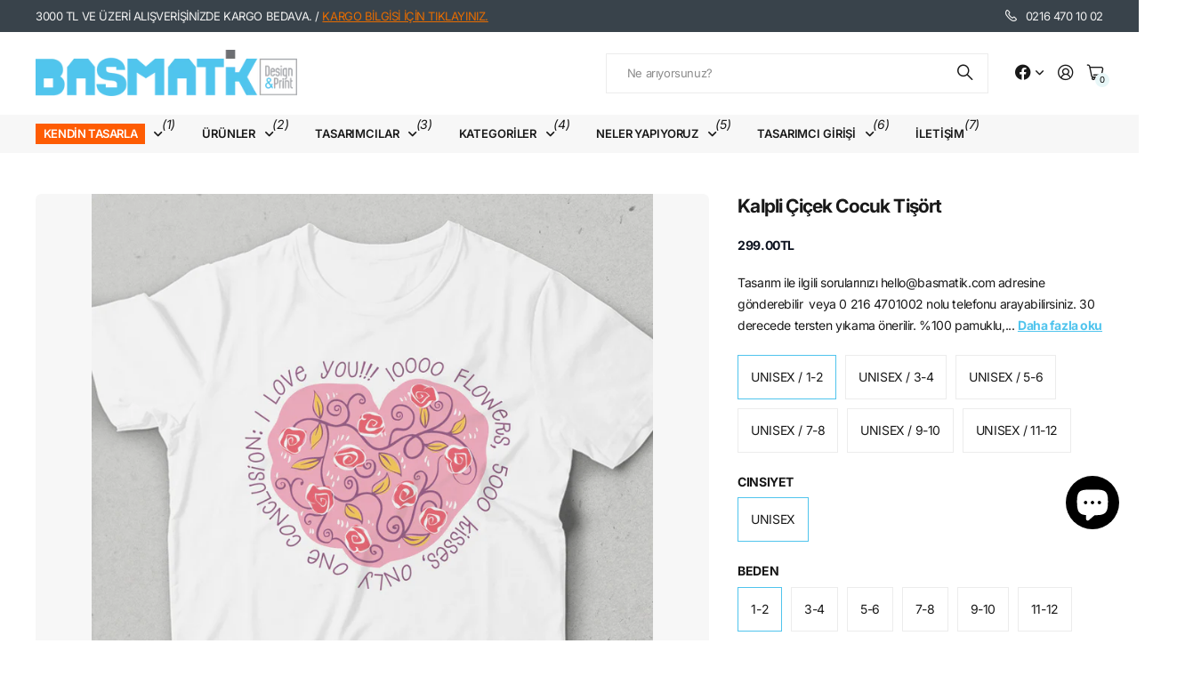

--- FILE ---
content_type: text/html; charset=utf-8
request_url: https://basmatik.com/products/kalpli-cicek-cocuk-tisort
body_size: 45448
content:
<!doctype html>
<html
  lang="tr"
  data-theme="next"
  dir="ltr"
  class="no-js btn-hover-up "
>
  <head>
    <meta charset="utf-8">
    <meta http-equiv="x-ua-compatible" content="ie=edge">
    <title>
      Kalpli çiçek cocuk tişört
       &ndash; basmatik.com
    </title><meta name="description" content="Kalpli çiçek cocuk tişört, kalp tişört, kalpli tişört, çiçekli tişört, sevgi tişört, pembe kalp tişört,"><meta name="theme-color" content="">
    <meta name="MobileOptimized" content="320">
    <meta name="HandheldFriendly" content="true">
    <meta
      name="viewport"
      content="width=device-width, initial-scale=1, minimum-scale=1, maximum-scale=5, viewport-fit=cover, shrink-to-fit=no"
    >
    <meta name="msapplication-config" content="//basmatik.com/cdn/shop/t/65/assets/browserconfig.xml?v=52024572095365081671767834717">
    <link rel="canonical" href="https://basmatik.com/products/kalpli-cicek-cocuk-tisort">
    <link rel="preconnect" href="https://fonts.shopifycdn.com" crossorigin><link rel="preload" as="style" href="//basmatik.com/cdn/shop/t/65/assets/screen.css?v=47211397403695655891767834720">
    <link rel="preload" as="style" href="//basmatik.com/cdn/shop/t/65/assets/screen-settings.css?v=134079162351129123231769202100">
    <link href="//basmatik.com/cdn/shop/t/65/assets/nodus.css?v=160561348386347234641768762491" rel="stylesheet" type="text/css" media="all" />
    
<link rel="preload" as="font" href="//basmatik.com/cdn/fonts/inter/inter_n7.02711e6b374660cfc7915d1afc1c204e633421e4.woff2" type="font/woff2" crossorigin>
    <link rel="preload" as="font" href="//basmatik.com/cdn/fonts/inter/inter_n4.b2a3f24c19b4de56e8871f609e73ca7f6d2e2bb9.woff2" type="font/woff2" crossorigin>
    <link rel="preload" as="font" href="//basmatik.com/cdn/shop/t/65/assets/icomoon.woff?v=131928518403279058281767834718" crossorigin>
    <link media="screen" rel="stylesheet" href="//basmatik.com/cdn/shop/t/65/assets/screen.css?v=47211397403695655891767834720" id="core-css">
    
    <noscript><link rel="stylesheet" href="//basmatik.com/cdn/shop/t/65/assets/async-menu.css?v=42198473107064888151767834719"></noscript><link media="screen" rel="stylesheet" href="//basmatik.com/cdn/shop/t/65/assets/page-product.css?v=96510261905101205411767834716" id="product-css"><link media="screen" rel="stylesheet" href="//basmatik.com/cdn/shop/t/65/assets/screen-settings.css?v=134079162351129123231769202100" id="custom-css"><link rel="icon" href="//basmatik.com/cdn/shop/files/favicon.png?crop=center&height=32&v=1632734365&width=32" type="image/png">
      <link rel="mask-icon" href="safari-pinned-tab.svg" color="#333333">
      <link rel="apple-touch-icon" href="apple-touch-icon.png"><script>
      document.documentElement.classList.remove('no-js');
    </script>

    <!-- EARLY LAZYLOAD CSS: Lazy resimleri gizle -->
    <style>
      img.lazy {
        opacity: 0;
        transition: opacity 0.3s ease-in-out;
      }
      img.lazy[src^='data:'] {
        background: #f5f5f5;
      }
      img.lazyloaded,
      img.lazyload-skip {
        opacity: 1;
      }
      .lazy-bg {
        opacity: 0;
        transition: opacity 0.3s ease-in-out;
      }
      .lazy-bg.lazyloaded {
        opacity: 1;
      }
    </style>

    <!-- EARLY LAZYLOAD: Resimleri DOM'a eklenir eklenmez yakala -->
    <script>
      (function () {
        'use strict';
        var PLACEHOLDER = '[data-uri]';
        var defined = false;

        // Logo kontrolü
        function isLogo(img) {
          var p = img.parentElement;
          while (p && p !== document.body) {
            if (
              p.classList &&
              (p.classList.contains('logo') || p.classList.contains('site-logo') || p.classList.contains('header-logo'))
            )
              return true;
            if (p.tagName === 'A' && p.classList && p.classList.contains('logo')) return true;
            p = p.parentElement;
          }
          var alt = (img.getAttribute('alt') || '').toLowerCase();
          if (alt.includes('logo')) return true;
          return false;
        }

        // Above-the-fold kontrolü (ilk 600px)
        function isAboveTheFold(img) {
          // Slideshow'un ilk slide'ı için izin ver
          var parent = img.closest('.swiper-slide-active, .swiper-slide-next, .swiper-slide-prev');
          if (parent) return true;
          // Header içindeki logo
          if (img.closest('header')) return isLogo(img);
          return false;
        }

        // Resmi lazy load'a dönüştür
        function convertToLazy(img) {
          if (
            img.classList.contains('lazy') ||
            img.classList.contains('lazyloaded') ||
            img.classList.contains('lazyload-skip')
          )
            return;
          if (
            img.hasAttribute('data-no-lazy') ||
            img.getAttribute('fetchpriority') === 'high' ||
            img.getAttribute('loading') === 'eager'
          )
            return;

          var src = img.getAttribute('src');
          if (!src || src === PLACEHOLDER || src.startsWith('data:')) return;

          // Logo'ları atla
          if (isLogo(img)) {
            img.classList.add('lazyload-skip');
            return;
          }

          // src ve srcset'i data-* ye taşı
          img.setAttribute('data-src', src);
          img.setAttribute('src', PLACEHOLDER);

          var srcset = img.getAttribute('srcset');
          if (srcset) {
            img.setAttribute('data-srcset', srcset);
            img.removeAttribute('srcset');
          }

          var sizes = img.getAttribute('sizes');
          if (sizes) {
            img.setAttribute('data-sizes', sizes);
          }

          img.classList.add('lazy');
        }

        // MutationObserver ile yeni eklenen resimleri yakala
        var observer = new MutationObserver(function (mutations) {
          mutations.forEach(function (mutation) {
            // Eklenen node'ları kontrol et
            mutation.addedNodes.forEach(function (node) {
              if (node.nodeType !== 1) return;

              // Direkt img elementi
              if (node.tagName === 'IMG') {
                convertToLazy(node);
              }

              // İçindeki img'leri bul
              if (node.querySelectorAll) {
                var imgs = node.querySelectorAll('img:not(.lazy):not(.lazyloaded):not(.lazyload-skip)');
                imgs.forEach(convertToLazy);
              }
            });

            // Attribute değişikliklerini de yakala (src eklenmesi)
            if (mutation.type === 'attributes' && mutation.attributeName === 'src') {
              var img = mutation.target;
              if (img.tagName === 'IMG') {
                convertToLazy(img);
              }
            }
          });
        });

        // Observer'ı hemen başlat
        if (document.body) {
          observer.observe(document.body, {
            childList: true,
            subtree: true,
            attributes: true,
            attributeFilter: ['src'],
          });
        } else {
          // Body henüz yoksa, document'ı gözle
          var docObserver = new MutationObserver(function (mutations) {
            if (document.body) {
              docObserver.disconnect();
              observer.observe(document.body, {
                childList: true,
                subtree: true,
                attributes: true,
                attributeFilter: ['src'],
              });
              // Mevcut resimleri de işle
              document.querySelectorAll('img:not(.lazy):not(.lazyloaded):not(.lazyload-skip)').forEach(convertToLazy);
            }
          });
          docObserver.observe(document.documentElement, { childList: true, subtree: true });
        }

        // Global erişim için
        window.__earlyLazyLoad = {
          convert: convertToLazy,
          placeholder: PLACEHOLDER,
        };
      })();
    </script>

    <meta name="msapplication-config" content="//basmatik.com/cdn/shop/t/65/assets/browserconfig.xml?v=52024572095365081671767834717">
<meta property="og:title" content="Kalpli çiçek cocuk tişört">
<meta property="og:type" content="product">
<meta property="og:description" content="Kalpli çiçek cocuk tişört, kalp tişört, kalpli tişört, çiçekli tişört, sevgi tişört, pembe kalp tişört,">
<meta property="og:site_name" content="basmatik.com">
<meta property="og:url" content="https://basmatik.com/products/kalpli-cicek-cocuk-tisort">

  
  <meta property="product:price:amount" content="299.0">
  <meta property="og:price:amount" content="299.0">
  <meta property="og:price:currency" content="TRY">
  <meta property="og:availability" content="instock" />

<meta property="og:image" content="//basmatik.com/cdn/shop/products/FLOWERS.jpg?crop=center&height=500&v=1598322417&width=600">

<meta name="twitter:title" content="Kalpli çiçek cocuk tişört">
<meta name="twitter:description" content="Kalpli çiçek cocuk tişört, kalp tişört, kalpli tişört, çiçekli tişört, sevgi tişört, pembe kalp tişört,">
<meta name="twitter:site" content="basmatik.com">

  <meta name="twitter:card" content="//basmatik.com/cdn/shop/files/web2_bsmtk_350x_59f63629-1512-4254-b645-2a6386eaffc8.avif?v=1761643665">

<meta property="twitter:image" content="//basmatik.com/cdn/shop/products/FLOWERS.jpg?crop=center&height=500&v=1598322417&width=600">
<script type="application/ld+json">
  [{
        "@context": "https://schema.org",
        "@type": "Product",
        "name": "Kalpli çiçek cocuk tişört",
        "url": "https://basmatik.com/products/kalpli-cicek-cocuk-tisort","brand": { "@type": "Brand", "name": "basmatik" },"description": "\nTasarım ile ilgili sorularınızı hello@basmatik.com adresine gönderebilir \nveya 0 216 4701002 nolu telefonu arayabilirsiniz.\n30 derecede tersten yıkama önerilir.\n%100 pamuklu, organik sertifikalı boya ile uzun süre kalıcı baskı.","image": "//basmatik.com/cdn/shop/products/FLOWERS.jpg?crop=center&height=500&v=1598322417&width=600","gtin8": "","offers": {
          "@type": "Offer",
          "price": "299.0",
          "url": "https://basmatik.com/products/kalpli-cicek-cocuk-tisort",
          "priceValidUntil": "2027-01-25",
          "priceCurrency": "TRY"}
      },
    {
      "@context": "https://schema.org/",
      "@type": "Organization",
      "url": "https://basmatik.com/products/kalpli-cicek-cocuk-tisort",
      "name": "basmatik.com",
      "legalName": "basmatik.com",
      "description": "Kalpli çiçek cocuk tişört, kalp tişört, kalpli tişört, çiçekli tişört, sevgi tişört, pembe kalp tişört,","logo": "//basmatik.com/cdn/shop/files/web2_bsmtk_350x_59f63629-1512-4254-b645-2a6386eaffc8.avif?v=1761643665",
        "image": "//basmatik.com/cdn/shop/files/web2_bsmtk_350x_59f63629-1512-4254-b645-2a6386eaffc8.avif?v=1761643665","contactPoint": {
        "@type": "ContactPoint",
        "contactType": "Customer service",
        "telephone": "02164701002"
      },
      "address": {
        "@type": "PostalAddress",
        "streetAddress": "Örnek Mahallesi Neyzen Aziz Dede Sokak., No:6 Ataşehir ",
        "addressLocality": "Istanbul",
        "postalCode": "34680",
        "addressCountry": "TÜRKIYE"
      }
    },
    {
      "@context": "https://schema.org",
      "@type": "WebSite",
      "url": "https://basmatik.com/products/kalpli-cicek-cocuk-tisort",
      "name": "basmatik.com",
      "description": "Kalpli çiçek cocuk tişört, kalp tişört, kalpli tişört, çiçekli tişört, sevgi tişört, pembe kalp tişört,",
      "author": [
        {
          "@type": "Organization",
          "url": "https://www.someoneyouknow.online",
          "name": "Someoneyouknow",
          "address": {
            "@type": "PostalAddress",
            "streetAddress": "Wilhelminaplein 25",
            "addressLocality": "Eindhoven",
            "addressRegion": "NB",
            "postalCode": "5611 HG",
            "addressCountry": "NL"
          }
        }
      ]
    }
  ]
</script>

    <script>window.performance && window.performance.mark && window.performance.mark('shopify.content_for_header.start');</script><meta name="google-site-verification" content="qCQMMJQTquhPNq_7hLSS3-fioKMBQvIEyIAEMAChahU">
<meta name="facebook-domain-verification" content="nyagfot25reswxnuegwp5dg9rlzbvi">
<meta id="shopify-digital-wallet" name="shopify-digital-wallet" content="/2699243/digital_wallets/dialog">
<link rel="alternate" hreflang="x-default" href="https://basmatik.com/products/kalpli-cicek-cocuk-tisort">
<link rel="alternate" hreflang="tr" href="https://basmatik.com/products/kalpli-cicek-cocuk-tisort">
<link rel="alternate" hreflang="en" href="https://basmatik.com/en/products/kalpli-cicek-cocuk-tisort">
<link rel="alternate" type="application/json+oembed" href="https://basmatik.com/products/kalpli-cicek-cocuk-tisort.oembed">
<script async="async" src="/checkouts/internal/preloads.js?locale=tr-TR"></script>
<script id="shopify-features" type="application/json">{"accessToken":"85361be6f0f2173d06a4078a5aa21bd5","betas":["rich-media-storefront-analytics"],"domain":"basmatik.com","predictiveSearch":true,"shopId":2699243,"locale":"tr"}</script>
<script>var Shopify = Shopify || {};
Shopify.shop = "basmatik.myshopify.com";
Shopify.locale = "tr";
Shopify.currency = {"active":"TRY","rate":"1.0"};
Shopify.country = "TR";
Shopify.theme = {"name":"Nodus [DEV] 08\/01","id":148598522047,"schema_name":"Next","schema_version":"3.2.0","theme_store_id":null,"role":"main"};
Shopify.theme.handle = "null";
Shopify.theme.style = {"id":null,"handle":null};
Shopify.cdnHost = "basmatik.com/cdn";
Shopify.routes = Shopify.routes || {};
Shopify.routes.root = "/";</script>
<script type="module">!function(o){(o.Shopify=o.Shopify||{}).modules=!0}(window);</script>
<script>!function(o){function n(){var o=[];function n(){o.push(Array.prototype.slice.apply(arguments))}return n.q=o,n}var t=o.Shopify=o.Shopify||{};t.loadFeatures=n(),t.autoloadFeatures=n()}(window);</script>
<script id="shop-js-analytics" type="application/json">{"pageType":"product"}</script>
<script defer="defer" async type="module" src="//basmatik.com/cdn/shopifycloud/shop-js/modules/v2/client.init-shop-cart-sync_BC8vnVON.tr.esm.js"></script>
<script defer="defer" async type="module" src="//basmatik.com/cdn/shopifycloud/shop-js/modules/v2/chunk.common_D0BZeXbN.esm.js"></script>
<script defer="defer" async type="module" src="//basmatik.com/cdn/shopifycloud/shop-js/modules/v2/chunk.modal_DrtnNCDF.esm.js"></script>
<script type="module">
  await import("//basmatik.com/cdn/shopifycloud/shop-js/modules/v2/client.init-shop-cart-sync_BC8vnVON.tr.esm.js");
await import("//basmatik.com/cdn/shopifycloud/shop-js/modules/v2/chunk.common_D0BZeXbN.esm.js");
await import("//basmatik.com/cdn/shopifycloud/shop-js/modules/v2/chunk.modal_DrtnNCDF.esm.js");

  window.Shopify.SignInWithShop?.initShopCartSync?.({"fedCMEnabled":true,"windoidEnabled":true});

</script>
<script>(function() {
  var isLoaded = false;
  function asyncLoad() {
    if (isLoaded) return;
    isLoaded = true;
    var urls = ["https:\/\/sp-seller.webkul.com\/js\/seller_profile_tag.js?shop=basmatik.myshopify.com","https:\/\/sp-seller.webkul.com\/js\/customer_script.js?shop=basmatik.myshopify.com","https:\/\/cdn.hextom.com\/js\/freeshippingbar.js?shop=basmatik.myshopify.com","https:\/\/cdn2.hextom.com\/js\/smartpushmarketing.js?shop=basmatik.myshopify.com"];
    for (var i = 0; i < urls.length; i++) {
      var s = document.createElement('script');
      s.type = 'text/javascript';
      s.async = true;
      s.src = urls[i];
      var x = document.getElementsByTagName('script')[0];
      x.parentNode.insertBefore(s, x);
    }
  };
  if(window.attachEvent) {
    window.attachEvent('onload', asyncLoad);
  } else {
    window.addEventListener('load', asyncLoad, false);
  }
})();</script>
<script id="__st">var __st={"a":2699243,"offset":10800,"reqid":"4063dc09-c487-44c1-925a-b5dc2f6263a0-1769283609","pageurl":"basmatik.com\/products\/kalpli-cicek-cocuk-tisort","u":"a48af2ced564","p":"product","rtyp":"product","rid":4676591419495};</script>
<script>window.ShopifyPaypalV4VisibilityTracking = true;</script>
<script id="captcha-bootstrap">!function(){'use strict';const t='contact',e='account',n='new_comment',o=[[t,t],['blogs',n],['comments',n],[t,'customer']],c=[[e,'customer_login'],[e,'guest_login'],[e,'recover_customer_password'],[e,'create_customer']],r=t=>t.map((([t,e])=>`form[action*='/${t}']:not([data-nocaptcha='true']) input[name='form_type'][value='${e}']`)).join(','),a=t=>()=>t?[...document.querySelectorAll(t)].map((t=>t.form)):[];function s(){const t=[...o],e=r(t);return a(e)}const i='password',u='form_key',d=['recaptcha-v3-token','g-recaptcha-response','h-captcha-response',i],f=()=>{try{return window.sessionStorage}catch{return}},m='__shopify_v',_=t=>t.elements[u];function p(t,e,n=!1){try{const o=window.sessionStorage,c=JSON.parse(o.getItem(e)),{data:r}=function(t){const{data:e,action:n}=t;return t[m]||n?{data:e,action:n}:{data:t,action:n}}(c);for(const[e,n]of Object.entries(r))t.elements[e]&&(t.elements[e].value=n);n&&o.removeItem(e)}catch(o){console.error('form repopulation failed',{error:o})}}const l='form_type',E='cptcha';function T(t){t.dataset[E]=!0}const w=window,h=w.document,L='Shopify',v='ce_forms',y='captcha';let A=!1;((t,e)=>{const n=(g='f06e6c50-85a8-45c8-87d0-21a2b65856fe',I='https://cdn.shopify.com/shopifycloud/storefront-forms-hcaptcha/ce_storefront_forms_captcha_hcaptcha.v1.5.2.iife.js',D={infoText:'hCaptcha ile korunuyor',privacyText:'Gizlilik',termsText:'Koşullar'},(t,e,n)=>{const o=w[L][v],c=o.bindForm;if(c)return c(t,g,e,D).then(n);var r;o.q.push([[t,g,e,D],n]),r=I,A||(h.body.append(Object.assign(h.createElement('script'),{id:'captcha-provider',async:!0,src:r})),A=!0)});var g,I,D;w[L]=w[L]||{},w[L][v]=w[L][v]||{},w[L][v].q=[],w[L][y]=w[L][y]||{},w[L][y].protect=function(t,e){n(t,void 0,e),T(t)},Object.freeze(w[L][y]),function(t,e,n,w,h,L){const[v,y,A,g]=function(t,e,n){const i=e?o:[],u=t?c:[],d=[...i,...u],f=r(d),m=r(i),_=r(d.filter((([t,e])=>n.includes(e))));return[a(f),a(m),a(_),s()]}(w,h,L),I=t=>{const e=t.target;return e instanceof HTMLFormElement?e:e&&e.form},D=t=>v().includes(t);t.addEventListener('submit',(t=>{const e=I(t);if(!e)return;const n=D(e)&&!e.dataset.hcaptchaBound&&!e.dataset.recaptchaBound,o=_(e),c=g().includes(e)&&(!o||!o.value);(n||c)&&t.preventDefault(),c&&!n&&(function(t){try{if(!f())return;!function(t){const e=f();if(!e)return;const n=_(t);if(!n)return;const o=n.value;o&&e.removeItem(o)}(t);const e=Array.from(Array(32),(()=>Math.random().toString(36)[2])).join('');!function(t,e){_(t)||t.append(Object.assign(document.createElement('input'),{type:'hidden',name:u})),t.elements[u].value=e}(t,e),function(t,e){const n=f();if(!n)return;const o=[...t.querySelectorAll(`input[type='${i}']`)].map((({name:t})=>t)),c=[...d,...o],r={};for(const[a,s]of new FormData(t).entries())c.includes(a)||(r[a]=s);n.setItem(e,JSON.stringify({[m]:1,action:t.action,data:r}))}(t,e)}catch(e){console.error('failed to persist form',e)}}(e),e.submit())}));const S=(t,e)=>{t&&!t.dataset[E]&&(n(t,e.some((e=>e===t))),T(t))};for(const o of['focusin','change'])t.addEventListener(o,(t=>{const e=I(t);D(e)&&S(e,y())}));const B=e.get('form_key'),M=e.get(l),P=B&&M;t.addEventListener('DOMContentLoaded',(()=>{const t=y();if(P)for(const e of t)e.elements[l].value===M&&p(e,B);[...new Set([...A(),...v().filter((t=>'true'===t.dataset.shopifyCaptcha))])].forEach((e=>S(e,t)))}))}(h,new URLSearchParams(w.location.search),n,t,e,['guest_login'])})(!0,!0)}();</script>
<script integrity="sha256-4kQ18oKyAcykRKYeNunJcIwy7WH5gtpwJnB7kiuLZ1E=" data-source-attribution="shopify.loadfeatures" defer="defer" src="//basmatik.com/cdn/shopifycloud/storefront/assets/storefront/load_feature-a0a9edcb.js" crossorigin="anonymous"></script>
<script data-source-attribution="shopify.dynamic_checkout.dynamic.init">var Shopify=Shopify||{};Shopify.PaymentButton=Shopify.PaymentButton||{isStorefrontPortableWallets:!0,init:function(){window.Shopify.PaymentButton.init=function(){};var t=document.createElement("script");t.src="https://basmatik.com/cdn/shopifycloud/portable-wallets/latest/portable-wallets.tr.js",t.type="module",document.head.appendChild(t)}};
</script>
<script data-source-attribution="shopify.dynamic_checkout.buyer_consent">
  function portableWalletsHideBuyerConsent(e){var t=document.getElementById("shopify-buyer-consent"),n=document.getElementById("shopify-subscription-policy-button");t&&n&&(t.classList.add("hidden"),t.setAttribute("aria-hidden","true"),n.removeEventListener("click",e))}function portableWalletsShowBuyerConsent(e){var t=document.getElementById("shopify-buyer-consent"),n=document.getElementById("shopify-subscription-policy-button");t&&n&&(t.classList.remove("hidden"),t.removeAttribute("aria-hidden"),n.addEventListener("click",e))}window.Shopify?.PaymentButton&&(window.Shopify.PaymentButton.hideBuyerConsent=portableWalletsHideBuyerConsent,window.Shopify.PaymentButton.showBuyerConsent=portableWalletsShowBuyerConsent);
</script>
<script>
  function portableWalletsCleanup(e){e&&e.src&&console.error("Failed to load portable wallets script "+e.src);var t=document.querySelectorAll("shopify-accelerated-checkout .shopify-payment-button__skeleton, shopify-accelerated-checkout-cart .wallet-cart-button__skeleton"),e=document.getElementById("shopify-buyer-consent");for(let e=0;e<t.length;e++)t[e].remove();e&&e.remove()}function portableWalletsNotLoadedAsModule(e){e instanceof ErrorEvent&&"string"==typeof e.message&&e.message.includes("import.meta")&&"string"==typeof e.filename&&e.filename.includes("portable-wallets")&&(window.removeEventListener("error",portableWalletsNotLoadedAsModule),window.Shopify.PaymentButton.failedToLoad=e,"loading"===document.readyState?document.addEventListener("DOMContentLoaded",window.Shopify.PaymentButton.init):window.Shopify.PaymentButton.init())}window.addEventListener("error",portableWalletsNotLoadedAsModule);
</script>

<script type="module" src="https://basmatik.com/cdn/shopifycloud/portable-wallets/latest/portable-wallets.tr.js" onError="portableWalletsCleanup(this)" crossorigin="anonymous"></script>
<script nomodule>
  document.addEventListener("DOMContentLoaded", portableWalletsCleanup);
</script>

<script id='scb4127' type='text/javascript' async='' src='https://basmatik.com/cdn/shopifycloud/privacy-banner/storefront-banner.js'></script><link id="shopify-accelerated-checkout-styles" rel="stylesheet" media="screen" href="https://basmatik.com/cdn/shopifycloud/portable-wallets/latest/accelerated-checkout-backwards-compat.css" crossorigin="anonymous">
<style id="shopify-accelerated-checkout-cart">
        #shopify-buyer-consent {
  margin-top: 1em;
  display: inline-block;
  width: 100%;
}

#shopify-buyer-consent.hidden {
  display: none;
}

#shopify-subscription-policy-button {
  background: none;
  border: none;
  padding: 0;
  text-decoration: underline;
  font-size: inherit;
  cursor: pointer;
}

#shopify-subscription-policy-button::before {
  box-shadow: none;
}

      </style>

<script>window.performance && window.performance.mark && window.performance.mark('shopify.content_for_header.end');</script>
    
    <style>
      
      

      :root {
          --scheme-1:                      #ffffff;
          --scheme-1_solid:                #ffffff;
          --scheme-1_bg:                   var(--scheme-1);
          --scheme-1_bg_dark:              var(--scheme-1_bg);
          --scheme-1_bg_var:               var(--scheme-1_bg_dark);
          --scheme-1_bg_secondary:         #f2f2f2;
          --scheme-1_fg:                   #191919;
          --scheme-1_fg_sat:               #d8d8d8;
          --scheme-1_title:                #191919;
          --scheme-1_title_solid:          #191919;

          --scheme-1_primary_btn_bg:       #191919;
          --scheme-1_primary_btn_bg_dark:  #070707;
          --scheme-1_primary_btn_fg:       #ffffff;
          --scheme-1_secondary_btn_bg:     #e5e5e5;
          --scheme-1_secondary_btn_bg_dark:#d3d3d3;
          --scheme-1_secondary_btn_fg:     #0e1320;
          --scheme-1_tertiary_btn_bg:      #50c4ed;
          --scheme-1_tertiary_btn_bg_dark: #30b9ea;
          --scheme-1_tertiary_btn_fg:      #ffffff;
          --scheme-1_btn_bg:       		var(--scheme-1_primary_btn_bg);
          --scheme-1_btn_bg_dark:  		var(--scheme-1_primary_btn_bg_dark);
          --scheme-1_btn_fg:       		var(--scheme-1_primary_btn_fg);
          --scheme-1_bd:                   #ececec;
          --scheme-1_input_bg:             #ffffff;
          --scheme-1_input_bg_dark:        #f2f2f2;
          --scheme-1_input_fg:             #191919;
          --scheme-1_input_pl:             #232323;
          --scheme-1_accent:               #50c4ed;
          --scheme-1_accent_gradient:      linear-gradient(120deg, rgba(49, 132, 73, 0.36), rgba(255, 243, 234, 1) 100%);
          
          --scheme-1_fg_brightness: 0; 
          
            --body_bg:            				var(--scheme-1_bg);
          
          --scheme-1_bg_darkmode:        #191919;
          --scheme-1_fg_darkmode:        #ffffff;
          --scheme-1_primary_btn_bg_darkmode: #e76c00;
          --scheme-1_primary_btn_fg_darkmode: #ffffff;
          --scheme-1_accent_darkmode:    #f9af11;
        }
        :root, [class*="palette-scheme-1"], [data-active-content*="scheme-1"] {
        --primary_bg:             var(--scheme-1_bg);
        --bg_secondary:           var(--scheme-1_bg_secondary);
        --primary_text:           var(--scheme-1_fg);
        --primary_text_h:         var(--scheme-1_title);
        --headings_text:          var(--primary_text_h);
        --headings_text_solid:    var(--scheme-1_title_solid);
        --primary_btn_bg:         var(--scheme-1_primary_btn_bg);
        --primary_btn_bg_dark:    var(--scheme-1_primary_btn_bg_dark);
        --primary_btn_fg:       var(--scheme-1_primary_btn_fg);
        --secondary_btn_bg:       var(--scheme-1_secondary_btn_bg);
        --secondary_btn_bg_dark:  var(--scheme-1_secondary_btn_bg_dark);
        --secondary_btn_fg:     var(--scheme-1_secondary_btn_fg);
        --tertiary_btn_bg:        var(--scheme-1_tertiary_btn_bg);
        --tertiary_btn_bg_dark:   var(--scheme-1_tertiary_btn_bg_dark);
        --tertiary_btn_fg:      var(--scheme-1_tertiary_btn_fg);
        --input_bg:               var(--scheme-1_input_bg);
        --input_bg_dark:          var(--scheme-1_input_bg_dark);
        --input_fg:               var(--scheme-1_input_fg);
        --input_pl:               var(--scheme-1_input_pl);
        --input_bd:               var(--scheme-1_bd);
        --custom_bd:              var(--custom_input_bd);
        --secondary_bg: 		  var(--primary_btn_bg);
        --accent:                 var(--scheme-1_accent);
        --theme_bg:               var(--accent);
        --accent_gradient:        var(--scheme-1_accent_gradient);
        --primary_text_brightness:var(--scheme-1_fg_brightness);
        --primary_default_body_text:     var(--scheme-1_fg);
        --primary_default_heading_text:  var(--scheme-1_title);
        }
        
        .day-switched {
          --scheme-1_bg:     var(--scheme-1_bg_darkmode);
          --scheme-1_fg:     var(--scheme-1_fg_darkmode);
          --scheme-1_btn_bg: var(--scheme-1_primary_btn_bg_darkmode);
          --scheme-1_btn_fg: var(--scheme-1_primary_btn_fg_darkmode);
          --scheme-1_accent: var(--scheme-1_accent_darkmode);
        }
        .day-switched, .day-switched [class*="palette-scheme-1"], .day-switched [data-active-content*="scheme-1"] {
          --primary_bg:             var(--scheme-1_bg);
          --bg_secondary:           var(--primary_bg);
          --primary_text:           var(--scheme-1_fg);
          --primary_text_h:         var(--primary_text);
          --headings_text:          var(--primary_text);
          --headings_text_solid:    var(--primary_text);
          --primary_btn_bg:         var(--scheme-1_btn_bg);
          --primary_btn_bg_dark:    var(--primary_btn_bg);
          --primary_btn_fg:         var(--scheme-1_btn_fg);
          --secondary_btn_bg:       var(--primary_btn_bg);
          --secondary_btn_bg_dark:  var(--primary_btn_bg);
          --secondary_btn_fg:       var(--primary_btn_fg);
          --tertiary_btn_bg:        var(--primary_btn_bg);
          --tertiary_btn_bg_dark:   var(--primary_btn_bg);
          --tertiary_btn_fg:        var(--primary_btn_fg);
          --primary_default_body_text:     var(--primary_text);
          --primary_default_heading_text:  var(--primary_text);
          --accent:                 var(--scheme-1_accent);
          
            --body_bg:            	var(--primary_bg);
          
        }
      :root {
          --scheme-2:                      #384756;
          --scheme-2_solid:                #384756;
          --scheme-2_bg:                   var(--scheme-2);
          --scheme-2_bg_dark:              #344250;
          --scheme-2_bg_var:               var(--scheme-2_bg_dark);
          --scheme-2_bg_secondary:         #50c4ed;
          --scheme-2_fg:                   #fe5c03;
          --scheme-2_fg_sat:               #ffffff;
          --scheme-2_title:                #ffffff;
          --scheme-2_title_solid:          #ffffff;

          --scheme-2_primary_btn_bg:       #ffffff;
          --scheme-2_primary_btn_bg_dark:  #ededed;
          --scheme-2_primary_btn_fg:       #191919;
          --scheme-2_secondary_btn_bg:     #e76c00;
          --scheme-2_secondary_btn_bg_dark:#c35b00;
          --scheme-2_secondary_btn_fg:     #ffffff;
          --scheme-2_tertiary_btn_bg:      #191919;
          --scheme-2_tertiary_btn_bg_dark: #070707;
          --scheme-2_tertiary_btn_fg:      #ffffff;
          --scheme-2_btn_bg:       		var(--scheme-2_primary_btn_bg);
          --scheme-2_btn_bg_dark:  		var(--scheme-2_primary_btn_bg_dark);
          --scheme-2_btn_fg:       		var(--scheme-2_primary_btn_fg);
          --scheme-2_bd:                   #ececec;
          --scheme-2_input_bg:             #ffffff;
          --scheme-2_input_bg_dark:        #f2f2f2;
          --scheme-2_input_fg:             #191919;
          --scheme-2_input_pl:             #232323;
          --scheme-2_accent:               #50c4ed;
          --scheme-2_accent_gradient:      #50c4ed;
          
          --scheme-2_fg_brightness: 1; 
          
          --scheme-2_bg_darkmode:        #191919;
          --scheme-2_fg_darkmode:        #ffffff;
          --scheme-2_primary_btn_bg_darkmode: #fe5c03;
          --scheme-2_primary_btn_fg_darkmode: #ffffff;
          --scheme-2_accent_darkmode:    #f9af11;
        }
        [class*="palette-scheme-2"], [data-active-content*="scheme-2"] {
        --primary_bg:             var(--scheme-2_bg);
        --bg_secondary:           var(--scheme-2_bg_secondary);
        --primary_text:           var(--scheme-2_fg);
        --primary_text_h:         var(--scheme-2_title);
        --headings_text:          var(--primary_text_h);
        --headings_text_solid:    var(--scheme-2_title_solid);
        --primary_btn_bg:         var(--scheme-2_primary_btn_bg);
        --primary_btn_bg_dark:    var(--scheme-2_primary_btn_bg_dark);
        --primary_btn_fg:       var(--scheme-2_primary_btn_fg);
        --secondary_btn_bg:       var(--scheme-2_secondary_btn_bg);
        --secondary_btn_bg_dark:  var(--scheme-2_secondary_btn_bg_dark);
        --secondary_btn_fg:     var(--scheme-2_secondary_btn_fg);
        --tertiary_btn_bg:        var(--scheme-2_tertiary_btn_bg);
        --tertiary_btn_bg_dark:   var(--scheme-2_tertiary_btn_bg_dark);
        --tertiary_btn_fg:      var(--scheme-2_tertiary_btn_fg);
        --input_bg:               var(--scheme-2_input_bg);
        --input_bg_dark:          var(--scheme-2_input_bg_dark);
        --input_fg:               var(--scheme-2_input_fg);
        --input_pl:               var(--scheme-2_input_pl);
        --input_bd:               var(--scheme-2_bd);
        --custom_bd:              var(--custom_input_bd);
        --secondary_bg: 		  var(--primary_btn_bg);
        --accent:                 var(--scheme-2_accent);
        --theme_bg:               var(--accent);
        --accent_gradient:        var(--scheme-2_accent_gradient);
        --primary_text_brightness:var(--scheme-2_fg_brightness);
        --primary_default_body_text:     var(--scheme-1_fg);
        --primary_default_heading_text:  var(--scheme-1_title);
        }
        
        .day-switched {
          --scheme-2_bg:     var(--scheme-2_bg_darkmode);
          --scheme-2_fg:     var(--scheme-2_fg_darkmode);
          --scheme-2_btn_bg: var(--scheme-2_primary_btn_bg_darkmode);
          --scheme-2_btn_fg: var(--scheme-2_primary_btn_fg_darkmode);
          --scheme-2_accent: var(--scheme-2_accent_darkmode);
        }
        .day-switched [class*="palette-scheme-2"], .day-switched [data-active-content*="scheme-2"] {
          --primary_bg:             var(--scheme-2_bg);
          --bg_secondary:           var(--primary_bg);
          --primary_text:           var(--scheme-2_fg);
          --primary_text_h:         var(--primary_text);
          --headings_text:          var(--primary_text);
          --headings_text_solid:    var(--primary_text);
          --primary_btn_bg:         var(--scheme-2_btn_bg);
          --primary_btn_bg_dark:    var(--primary_btn_bg);
          --primary_btn_fg:         var(--scheme-2_btn_fg);
          --secondary_btn_bg:       var(--primary_btn_bg);
          --secondary_btn_bg_dark:  var(--primary_btn_bg);
          --secondary_btn_fg:       var(--primary_btn_fg);
          --tertiary_btn_bg:        var(--primary_btn_bg);
          --tertiary_btn_bg_dark:   var(--primary_btn_bg);
          --tertiary_btn_fg:        var(--primary_btn_fg);
          --primary_default_body_text:     var(--primary_text);
          --primary_default_heading_text:  var(--primary_text);
          --accent:                 var(--scheme-2_accent);
          
        }
      :root {
          --scheme-3:                      #f7f7f7;
          --scheme-3_solid:                #f7f7f7;
          --scheme-3_bg:                   var(--scheme-3);
          --scheme-3_bg_dark:              #f2f2f2;
          --scheme-3_bg_var:               var(--scheme-3_bg_dark);
          --scheme-3_bg_secondary:         #ffffff;
          --scheme-3_fg:                   #191919;
          --scheme-3_fg_sat:               #d8d8d8;
          --scheme-3_title:                #191919;
          --scheme-3_title_solid:          #191919;

          --scheme-3_primary_btn_bg:       #50c4ed;
          --scheme-3_primary_btn_bg_dark:  #30b9ea;
          --scheme-3_primary_btn_fg:       #ffffff;
          --scheme-3_secondary_btn_bg:     #fe5c03;
          --scheme-3_secondary_btn_bg_dark:#dc4f01;
          --scheme-3_secondary_btn_fg:     #ffffff;
          --scheme-3_tertiary_btn_bg:      #191919;
          --scheme-3_tertiary_btn_bg_dark: #070707;
          --scheme-3_tertiary_btn_fg:      #ffffff;
          --scheme-3_btn_bg:       		var(--scheme-3_primary_btn_bg);
          --scheme-3_btn_bg_dark:  		var(--scheme-3_primary_btn_bg_dark);
          --scheme-3_btn_fg:       		var(--scheme-3_primary_btn_fg);
          --scheme-3_bd:                   #ffffff;
          --scheme-3_input_bg:             #ffffff;
          --scheme-3_input_bg_dark:        #f2f2f2;
          --scheme-3_input_fg:             #191919;
          --scheme-3_input_pl:             #232323;
          --scheme-3_accent:               #fe5c03;
          --scheme-3_accent_gradient:      #fe5c03;
          
          --scheme-3_fg_brightness: 0; 
          
          --scheme-3_bg_darkmode:        #191919;
          --scheme-3_fg_darkmode:        #ffffff;
          --scheme-3_primary_btn_bg_darkmode: #e76c00;
          --scheme-3_primary_btn_fg_darkmode: #ffffff;
          --scheme-3_accent_darkmode:    #f9af11;
        }
        [class*="palette-scheme-3"], [data-active-content*="scheme-3"] {
        --primary_bg:             var(--scheme-3_bg);
        --bg_secondary:           var(--scheme-3_bg_secondary);
        --primary_text:           var(--scheme-3_fg);
        --primary_text_h:         var(--scheme-3_title);
        --headings_text:          var(--primary_text_h);
        --headings_text_solid:    var(--scheme-3_title_solid);
        --primary_btn_bg:         var(--scheme-3_primary_btn_bg);
        --primary_btn_bg_dark:    var(--scheme-3_primary_btn_bg_dark);
        --primary_btn_fg:       var(--scheme-3_primary_btn_fg);
        --secondary_btn_bg:       var(--scheme-3_secondary_btn_bg);
        --secondary_btn_bg_dark:  var(--scheme-3_secondary_btn_bg_dark);
        --secondary_btn_fg:     var(--scheme-3_secondary_btn_fg);
        --tertiary_btn_bg:        var(--scheme-3_tertiary_btn_bg);
        --tertiary_btn_bg_dark:   var(--scheme-3_tertiary_btn_bg_dark);
        --tertiary_btn_fg:      var(--scheme-3_tertiary_btn_fg);
        --input_bg:               var(--scheme-3_input_bg);
        --input_bg_dark:          var(--scheme-3_input_bg_dark);
        --input_fg:               var(--scheme-3_input_fg);
        --input_pl:               var(--scheme-3_input_pl);
        --input_bd:               var(--scheme-3_bd);
        --custom_bd:              var(--custom_input_bd);
        --secondary_bg: 		  var(--primary_btn_bg);
        --accent:                 var(--scheme-3_accent);
        --theme_bg:               var(--accent);
        --accent_gradient:        var(--scheme-3_accent_gradient);
        --primary_text_brightness:var(--scheme-3_fg_brightness);
        --primary_default_body_text:     var(--scheme-1_fg);
        --primary_default_heading_text:  var(--scheme-1_title);
        }
        
        .day-switched {
          --scheme-3_bg:     var(--scheme-3_bg_darkmode);
          --scheme-3_fg:     var(--scheme-3_fg_darkmode);
          --scheme-3_btn_bg: var(--scheme-3_primary_btn_bg_darkmode);
          --scheme-3_btn_fg: var(--scheme-3_primary_btn_fg_darkmode);
          --scheme-3_accent: var(--scheme-3_accent_darkmode);
        }
        .day-switched [class*="palette-scheme-3"], .day-switched [data-active-content*="scheme-3"] {
          --primary_bg:             var(--scheme-3_bg);
          --bg_secondary:           var(--primary_bg);
          --primary_text:           var(--scheme-3_fg);
          --primary_text_h:         var(--primary_text);
          --headings_text:          var(--primary_text);
          --headings_text_solid:    var(--primary_text);
          --primary_btn_bg:         var(--scheme-3_btn_bg);
          --primary_btn_bg_dark:    var(--primary_btn_bg);
          --primary_btn_fg:         var(--scheme-3_btn_fg);
          --secondary_btn_bg:       var(--primary_btn_bg);
          --secondary_btn_bg_dark:  var(--primary_btn_bg);
          --secondary_btn_fg:       var(--primary_btn_fg);
          --tertiary_btn_bg:        var(--primary_btn_bg);
          --tertiary_btn_bg_dark:   var(--primary_btn_bg);
          --tertiary_btn_fg:        var(--primary_btn_fg);
          --primary_default_body_text:     var(--primary_text);
          --primary_default_heading_text:  var(--primary_text);
          --accent:                 var(--scheme-3_accent);
          
        }
      :root {
          --scheme-4:                      #fe5c03;
          --scheme-4_solid:                #fe5c03;
          --scheme-4_bg:                   var(--scheme-4);
          --scheme-4_bg_dark:              #f65801;
          --scheme-4_bg_var:               var(--scheme-4_bg_dark);
          --scheme-4_bg_secondary:         #020101;
          --scheme-4_fg:                   #ffffff;
          --scheme-4_fg_sat:               #ffffff;
          --scheme-4_title:                #ffffff;
          --scheme-4_title_solid:          #ffffff;

          --scheme-4_primary_btn_bg:       #ffffff;
          --scheme-4_primary_btn_bg_dark:  #ededed;
          --scheme-4_primary_btn_fg:       #191919;
          --scheme-4_secondary_btn_bg:     #50c4ed;
          --scheme-4_secondary_btn_bg_dark:#30b9ea;
          --scheme-4_secondary_btn_fg:     #ffffff;
          --scheme-4_tertiary_btn_bg:      #f2f1ec;
          --scheme-4_tertiary_btn_bg_dark: #e3e1d7;
          --scheme-4_tertiary_btn_fg:      #191919;
          --scheme-4_btn_bg:       		var(--scheme-4_primary_btn_bg);
          --scheme-4_btn_bg_dark:  		var(--scheme-4_primary_btn_bg_dark);
          --scheme-4_btn_fg:       		var(--scheme-4_primary_btn_fg);
          --scheme-4_bd:                   #e5e5e5;
          --scheme-4_input_bg:             #ffffff;
          --scheme-4_input_bg_dark:        #f2f2f2;
          --scheme-4_input_fg:             #191919;
          --scheme-4_input_pl:             #232323;
          --scheme-4_accent:               #50c4ed;
          --scheme-4_accent_gradient:      #50c4ed;
          
          --scheme-4_fg_brightness: 1; 
          
          --scheme-4_bg_darkmode:        #191919;
          --scheme-4_fg_darkmode:        #ffffff;
          --scheme-4_primary_btn_bg_darkmode: #fe5c03;
          --scheme-4_primary_btn_fg_darkmode: #ffffff;
          --scheme-4_accent_darkmode:    #f9af11;
        }
        [class*="palette-scheme-4"], [data-active-content*="scheme-4"] {
        --primary_bg:             var(--scheme-4_bg);
        --bg_secondary:           var(--scheme-4_bg_secondary);
        --primary_text:           var(--scheme-4_fg);
        --primary_text_h:         var(--scheme-4_title);
        --headings_text:          var(--primary_text_h);
        --headings_text_solid:    var(--scheme-4_title_solid);
        --primary_btn_bg:         var(--scheme-4_primary_btn_bg);
        --primary_btn_bg_dark:    var(--scheme-4_primary_btn_bg_dark);
        --primary_btn_fg:       var(--scheme-4_primary_btn_fg);
        --secondary_btn_bg:       var(--scheme-4_secondary_btn_bg);
        --secondary_btn_bg_dark:  var(--scheme-4_secondary_btn_bg_dark);
        --secondary_btn_fg:     var(--scheme-4_secondary_btn_fg);
        --tertiary_btn_bg:        var(--scheme-4_tertiary_btn_bg);
        --tertiary_btn_bg_dark:   var(--scheme-4_tertiary_btn_bg_dark);
        --tertiary_btn_fg:      var(--scheme-4_tertiary_btn_fg);
        --input_bg:               var(--scheme-4_input_bg);
        --input_bg_dark:          var(--scheme-4_input_bg_dark);
        --input_fg:               var(--scheme-4_input_fg);
        --input_pl:               var(--scheme-4_input_pl);
        --input_bd:               var(--scheme-4_bd);
        --custom_bd:              var(--custom_input_bd);
        --secondary_bg: 		  var(--primary_btn_bg);
        --accent:                 var(--scheme-4_accent);
        --theme_bg:               var(--accent);
        --accent_gradient:        var(--scheme-4_accent_gradient);
        --primary_text_brightness:var(--scheme-4_fg_brightness);
        --primary_default_body_text:     var(--scheme-1_fg);
        --primary_default_heading_text:  var(--scheme-1_title);
        }
        
        .day-switched {
          --scheme-4_bg:     var(--scheme-4_bg_darkmode);
          --scheme-4_fg:     var(--scheme-4_fg_darkmode);
          --scheme-4_btn_bg: var(--scheme-4_primary_btn_bg_darkmode);
          --scheme-4_btn_fg: var(--scheme-4_primary_btn_fg_darkmode);
          --scheme-4_accent: var(--scheme-4_accent_darkmode);
        }
        .day-switched [class*="palette-scheme-4"], .day-switched [data-active-content*="scheme-4"] {
          --primary_bg:             var(--scheme-4_bg);
          --bg_secondary:           var(--primary_bg);
          --primary_text:           var(--scheme-4_fg);
          --primary_text_h:         var(--primary_text);
          --headings_text:          var(--primary_text);
          --headings_text_solid:    var(--primary_text);
          --primary_btn_bg:         var(--scheme-4_btn_bg);
          --primary_btn_bg_dark:    var(--primary_btn_bg);
          --primary_btn_fg:         var(--scheme-4_btn_fg);
          --secondary_btn_bg:       var(--primary_btn_bg);
          --secondary_btn_bg_dark:  var(--primary_btn_bg);
          --secondary_btn_fg:       var(--primary_btn_fg);
          --tertiary_btn_bg:        var(--primary_btn_bg);
          --tertiary_btn_bg_dark:   var(--primary_btn_bg);
          --tertiary_btn_fg:        var(--primary_btn_fg);
          --primary_default_body_text:     var(--primary_text);
          --primary_default_heading_text:  var(--primary_text);
          --accent:                 var(--scheme-4_accent);
          
        }
      :root {
          --scheme-5:                      #50c4ed;
          --scheme-5_solid:                #50c4ed;
          --scheme-5_bg:                   var(--scheme-5);
          --scheme-5_bg_dark:              #47c1ec;
          --scheme-5_bg_var:               var(--scheme-5_bg_dark);
          --scheme-5_bg_secondary:         #ffffff;
          --scheme-5_fg:                   #ffffff;
          --scheme-5_fg_sat:               #ffffff;
          --scheme-5_title:                #ffffff;
          --scheme-5_title_solid:          #ffffff;

          --scheme-5_primary_btn_bg:       #ffffff;
          --scheme-5_primary_btn_bg_dark:  #ededed;
          --scheme-5_primary_btn_fg:       #191919;
          --scheme-5_secondary_btn_bg:     #fe5c03;
          --scheme-5_secondary_btn_bg_dark:#dc4f01;
          --scheme-5_secondary_btn_fg:     #ffffff;
          --scheme-5_tertiary_btn_bg:      #191919;
          --scheme-5_tertiary_btn_bg_dark: #070707;
          --scheme-5_tertiary_btn_fg:      #ffffff;
          --scheme-5_btn_bg:       		var(--scheme-5_primary_btn_bg);
          --scheme-5_btn_bg_dark:  		var(--scheme-5_primary_btn_bg_dark);
          --scheme-5_btn_fg:       		var(--scheme-5_primary_btn_fg);
          --scheme-5_bd:                   #e5e5e5;
          --scheme-5_input_bg:             #ffffff;
          --scheme-5_input_bg_dark:        #f2f2f2;
          --scheme-5_input_fg:             #191919;
          --scheme-5_input_pl:             #232323;
          --scheme-5_accent:               #0280ff;
          --scheme-5_accent_gradient:      #0280ff;
          
          --scheme-5_fg_brightness: 1; 
          
          --scheme-5_bg_darkmode:        #191919;
          --scheme-5_fg_darkmode:        #ffffff;
          --scheme-5_primary_btn_bg_darkmode: #fe5c03;
          --scheme-5_primary_btn_fg_darkmode: #ffffff;
          --scheme-5_accent_darkmode:    #fe5c03;
        }
        [class*="palette-scheme-5"], [data-active-content*="scheme-5"] {
        --primary_bg:             var(--scheme-5_bg);
        --bg_secondary:           var(--scheme-5_bg_secondary);
        --primary_text:           var(--scheme-5_fg);
        --primary_text_h:         var(--scheme-5_title);
        --headings_text:          var(--primary_text_h);
        --headings_text_solid:    var(--scheme-5_title_solid);
        --primary_btn_bg:         var(--scheme-5_primary_btn_bg);
        --primary_btn_bg_dark:    var(--scheme-5_primary_btn_bg_dark);
        --primary_btn_fg:       var(--scheme-5_primary_btn_fg);
        --secondary_btn_bg:       var(--scheme-5_secondary_btn_bg);
        --secondary_btn_bg_dark:  var(--scheme-5_secondary_btn_bg_dark);
        --secondary_btn_fg:     var(--scheme-5_secondary_btn_fg);
        --tertiary_btn_bg:        var(--scheme-5_tertiary_btn_bg);
        --tertiary_btn_bg_dark:   var(--scheme-5_tertiary_btn_bg_dark);
        --tertiary_btn_fg:      var(--scheme-5_tertiary_btn_fg);
        --input_bg:               var(--scheme-5_input_bg);
        --input_bg_dark:          var(--scheme-5_input_bg_dark);
        --input_fg:               var(--scheme-5_input_fg);
        --input_pl:               var(--scheme-5_input_pl);
        --input_bd:               var(--scheme-5_bd);
        --custom_bd:              var(--custom_input_bd);
        --secondary_bg: 		  var(--primary_btn_bg);
        --accent:                 var(--scheme-5_accent);
        --theme_bg:               var(--accent);
        --accent_gradient:        var(--scheme-5_accent_gradient);
        --primary_text_brightness:var(--scheme-5_fg_brightness);
        --primary_default_body_text:     var(--scheme-1_fg);
        --primary_default_heading_text:  var(--scheme-1_title);
        }
        
        .day-switched {
          --scheme-5_bg:     var(--scheme-5_bg_darkmode);
          --scheme-5_fg:     var(--scheme-5_fg_darkmode);
          --scheme-5_btn_bg: var(--scheme-5_primary_btn_bg_darkmode);
          --scheme-5_btn_fg: var(--scheme-5_primary_btn_fg_darkmode);
          --scheme-5_accent: var(--scheme-5_accent_darkmode);
        }
        .day-switched [class*="palette-scheme-5"], .day-switched [data-active-content*="scheme-5"] {
          --primary_bg:             var(--scheme-5_bg);
          --bg_secondary:           var(--primary_bg);
          --primary_text:           var(--scheme-5_fg);
          --primary_text_h:         var(--primary_text);
          --headings_text:          var(--primary_text);
          --headings_text_solid:    var(--primary_text);
          --primary_btn_bg:         var(--scheme-5_btn_bg);
          --primary_btn_bg_dark:    var(--primary_btn_bg);
          --primary_btn_fg:         var(--scheme-5_btn_fg);
          --secondary_btn_bg:       var(--primary_btn_bg);
          --secondary_btn_bg_dark:  var(--primary_btn_bg);
          --secondary_btn_fg:       var(--primary_btn_fg);
          --tertiary_btn_bg:        var(--primary_btn_bg);
          --tertiary_btn_bg_dark:   var(--primary_btn_bg);
          --tertiary_btn_fg:        var(--primary_btn_fg);
          --primary_default_body_text:     var(--primary_text);
          --primary_default_heading_text:  var(--primary_text);
          --accent:                 var(--scheme-5_accent);
          
        }
      :root {
          --scheme-6:                      #edebe6;
          --scheme-6_solid:                #edebe6;
          --scheme-6_bg:                   var(--scheme-6);
          --scheme-6_bg_dark:              #e9e6e0;
          --scheme-6_bg_var:               var(--scheme-6_bg_dark);
          --scheme-6_bg_secondary:         #fcf9f1;
          --scheme-6_fg:                   #3f424b;
          --scheme-6_fg_sat:               #ffffff;
          --scheme-6_title:                #3b3e46;
          --scheme-6_title_solid:          #3b3e46;

          --scheme-6_primary_btn_bg:       #fe5c03;
          --scheme-6_primary_btn_bg_dark:  #dc4f01;
          --scheme-6_primary_btn_fg:       #ffffff;
          --scheme-6_secondary_btn_bg:     #50c4ed;
          --scheme-6_secondary_btn_bg_dark:#30b9ea;
          --scheme-6_secondary_btn_fg:     #ffffff;
          --scheme-6_tertiary_btn_bg:      #191919;
          --scheme-6_tertiary_btn_bg_dark: #070707;
          --scheme-6_tertiary_btn_fg:      #ffffff;
          --scheme-6_btn_bg:       		var(--scheme-6_primary_btn_bg);
          --scheme-6_btn_bg_dark:  		var(--scheme-6_primary_btn_bg_dark);
          --scheme-6_btn_fg:       		var(--scheme-6_primary_btn_fg);
          --scheme-6_bd:                   #e5e5e5;
          --scheme-6_input_bg:             #ffffff;
          --scheme-6_input_bg_dark:        #f2f2f2;
          --scheme-6_input_fg:             #686868;
          --scheme-6_input_pl:             #727272;
          --scheme-6_accent:               #50c4ed;
          --scheme-6_accent_gradient:      #50c4ed;
          
          --scheme-6_fg_brightness: 0; 
          
          --scheme-6_bg_darkmode:        #191919;
          --scheme-6_fg_darkmode:        #ffffff;
          --scheme-6_primary_btn_bg_darkmode: #fe5c03;
          --scheme-6_primary_btn_fg_darkmode: #ffffff;
          --scheme-6_accent_darkmode:    #f9af11;
        }
        [class*="palette-scheme-6"], [data-active-content*="scheme-6"] {
        --primary_bg:             var(--scheme-6_bg);
        --bg_secondary:           var(--scheme-6_bg_secondary);
        --primary_text:           var(--scheme-6_fg);
        --primary_text_h:         var(--scheme-6_title);
        --headings_text:          var(--primary_text_h);
        --headings_text_solid:    var(--scheme-6_title_solid);
        --primary_btn_bg:         var(--scheme-6_primary_btn_bg);
        --primary_btn_bg_dark:    var(--scheme-6_primary_btn_bg_dark);
        --primary_btn_fg:       var(--scheme-6_primary_btn_fg);
        --secondary_btn_bg:       var(--scheme-6_secondary_btn_bg);
        --secondary_btn_bg_dark:  var(--scheme-6_secondary_btn_bg_dark);
        --secondary_btn_fg:     var(--scheme-6_secondary_btn_fg);
        --tertiary_btn_bg:        var(--scheme-6_tertiary_btn_bg);
        --tertiary_btn_bg_dark:   var(--scheme-6_tertiary_btn_bg_dark);
        --tertiary_btn_fg:      var(--scheme-6_tertiary_btn_fg);
        --input_bg:               var(--scheme-6_input_bg);
        --input_bg_dark:          var(--scheme-6_input_bg_dark);
        --input_fg:               var(--scheme-6_input_fg);
        --input_pl:               var(--scheme-6_input_pl);
        --input_bd:               var(--scheme-6_bd);
        --custom_bd:              var(--custom_input_bd);
        --secondary_bg: 		  var(--primary_btn_bg);
        --accent:                 var(--scheme-6_accent);
        --theme_bg:               var(--accent);
        --accent_gradient:        var(--scheme-6_accent_gradient);
        --primary_text_brightness:var(--scheme-6_fg_brightness);
        --primary_default_body_text:     var(--scheme-1_fg);
        --primary_default_heading_text:  var(--scheme-1_title);
        }
        
        .day-switched {
          --scheme-6_bg:     var(--scheme-6_bg_darkmode);
          --scheme-6_fg:     var(--scheme-6_fg_darkmode);
          --scheme-6_btn_bg: var(--scheme-6_primary_btn_bg_darkmode);
          --scheme-6_btn_fg: var(--scheme-6_primary_btn_fg_darkmode);
          --scheme-6_accent: var(--scheme-6_accent_darkmode);
        }
        .day-switched [class*="palette-scheme-6"], .day-switched [data-active-content*="scheme-6"] {
          --primary_bg:             var(--scheme-6_bg);
          --bg_secondary:           var(--primary_bg);
          --primary_text:           var(--scheme-6_fg);
          --primary_text_h:         var(--primary_text);
          --headings_text:          var(--primary_text);
          --headings_text_solid:    var(--primary_text);
          --primary_btn_bg:         var(--scheme-6_btn_bg);
          --primary_btn_bg_dark:    var(--primary_btn_bg);
          --primary_btn_fg:         var(--scheme-6_btn_fg);
          --secondary_btn_bg:       var(--primary_btn_bg);
          --secondary_btn_bg_dark:  var(--primary_btn_bg);
          --secondary_btn_fg:       var(--primary_btn_fg);
          --tertiary_btn_bg:        var(--primary_btn_bg);
          --tertiary_btn_bg_dark:   var(--primary_btn_bg);
          --tertiary_btn_fg:        var(--primary_btn_fg);
          --primary_default_body_text:     var(--primary_text);
          --primary_default_heading_text:  var(--primary_text);
          --accent:                 var(--scheme-6_accent);
          
        }
      :root {
          --scheme-7:                      linear-gradient(120deg, rgba(49, 132, 73, 0.36), rgba(255, 243, 234, 1) 100%);
          --scheme-7_solid:                #f7f7f7;
          --scheme-7_bg:                   var(--scheme-7);
          --scheme-7_bg_dark:              #f2f2f2;
          --scheme-7_bg_var:               var(--scheme-7_bg_dark);
          --scheme-7_bg_secondary:         #ffffff;
          --scheme-7_fg:                   #191919;
          --scheme-7_fg_sat:               #d8d8d8;
          --scheme-7_title:                #191919;
          --scheme-7_title_solid:          #191919;

          --scheme-7_primary_btn_bg:       #fe5c03;
          --scheme-7_primary_btn_bg_dark:  #dc4f01;
          --scheme-7_primary_btn_fg:       #ffffff;
          --scheme-7_secondary_btn_bg:     #0280ff;
          --scheme-7_secondary_btn_bg_dark:#006edd;
          --scheme-7_secondary_btn_fg:     #ffffff;
          --scheme-7_tertiary_btn_bg:      #191919;
          --scheme-7_tertiary_btn_bg_dark: #070707;
          --scheme-7_tertiary_btn_fg:      #ffffff;
          --scheme-7_btn_bg:       		var(--scheme-7_primary_btn_bg);
          --scheme-7_btn_bg_dark:  		var(--scheme-7_primary_btn_bg_dark);
          --scheme-7_btn_fg:       		var(--scheme-7_primary_btn_fg);
          --scheme-7_bd:                   #e5e5e5;
          --scheme-7_input_bg:             #ffffff;
          --scheme-7_input_bg_dark:        #f2f2f2;
          --scheme-7_input_fg:             #fe5c03;
          --scheme-7_input_pl:             #fe6917;
          --scheme-7_accent:               #0280ff;
          --scheme-7_accent_gradient:      #0280ff;
          
          --scheme-7_fg_brightness: 0; 
          
          --scheme-7_bg_darkmode:        #191919;
          --scheme-7_fg_darkmode:        #ffffff;
          --scheme-7_primary_btn_bg_darkmode: #fe5c03;
          --scheme-7_primary_btn_fg_darkmode: #ffffff;
          --scheme-7_accent_darkmode:    #f9af11;
        }
        [class*="palette-scheme-7"], [data-active-content*="scheme-7"] {
        --primary_bg:             var(--scheme-7_bg);
        --bg_secondary:           var(--scheme-7_bg_secondary);
        --primary_text:           var(--scheme-7_fg);
        --primary_text_h:         var(--scheme-7_title);
        --headings_text:          var(--primary_text_h);
        --headings_text_solid:    var(--scheme-7_title_solid);
        --primary_btn_bg:         var(--scheme-7_primary_btn_bg);
        --primary_btn_bg_dark:    var(--scheme-7_primary_btn_bg_dark);
        --primary_btn_fg:       var(--scheme-7_primary_btn_fg);
        --secondary_btn_bg:       var(--scheme-7_secondary_btn_bg);
        --secondary_btn_bg_dark:  var(--scheme-7_secondary_btn_bg_dark);
        --secondary_btn_fg:     var(--scheme-7_secondary_btn_fg);
        --tertiary_btn_bg:        var(--scheme-7_tertiary_btn_bg);
        --tertiary_btn_bg_dark:   var(--scheme-7_tertiary_btn_bg_dark);
        --tertiary_btn_fg:      var(--scheme-7_tertiary_btn_fg);
        --input_bg:               var(--scheme-7_input_bg);
        --input_bg_dark:          var(--scheme-7_input_bg_dark);
        --input_fg:               var(--scheme-7_input_fg);
        --input_pl:               var(--scheme-7_input_pl);
        --input_bd:               var(--scheme-7_bd);
        --custom_bd:              var(--custom_input_bd);
        --secondary_bg: 		  var(--primary_btn_bg);
        --accent:                 var(--scheme-7_accent);
        --theme_bg:               var(--accent);
        --accent_gradient:        var(--scheme-7_accent_gradient);
        --primary_text_brightness:var(--scheme-7_fg_brightness);
        --primary_default_body_text:     var(--scheme-1_fg);
        --primary_default_heading_text:  var(--scheme-1_title);
        }
        
        .day-switched {
          --scheme-7_bg:     var(--scheme-7_bg_darkmode);
          --scheme-7_fg:     var(--scheme-7_fg_darkmode);
          --scheme-7_btn_bg: var(--scheme-7_primary_btn_bg_darkmode);
          --scheme-7_btn_fg: var(--scheme-7_primary_btn_fg_darkmode);
          --scheme-7_accent: var(--scheme-7_accent_darkmode);
        }
        .day-switched [class*="palette-scheme-7"], .day-switched [data-active-content*="scheme-7"] {
          --primary_bg:             var(--scheme-7_bg);
          --bg_secondary:           var(--primary_bg);
          --primary_text:           var(--scheme-7_fg);
          --primary_text_h:         var(--primary_text);
          --headings_text:          var(--primary_text);
          --headings_text_solid:    var(--primary_text);
          --primary_btn_bg:         var(--scheme-7_btn_bg);
          --primary_btn_bg_dark:    var(--primary_btn_bg);
          --primary_btn_fg:         var(--scheme-7_btn_fg);
          --secondary_btn_bg:       var(--primary_btn_bg);
          --secondary_btn_bg_dark:  var(--primary_btn_bg);
          --secondary_btn_fg:       var(--primary_btn_fg);
          --tertiary_btn_bg:        var(--primary_btn_bg);
          --tertiary_btn_bg_dark:   var(--primary_btn_bg);
          --tertiary_btn_fg:        var(--primary_btn_fg);
          --primary_default_body_text:     var(--primary_text);
          --primary_default_heading_text:  var(--primary_text);
          --accent:                 var(--scheme-7_accent);
          
        }
      :root {
          --scheme-8:                      linear-gradient(170deg, rgba(231, 108, 0, 1) 30%, rgba(250, 161, 83, 1) 77%);
          --scheme-8_solid:                #fe5c03;
          --scheme-8_bg:                   var(--scheme-8);
          --scheme-8_bg_dark:              #f65801;
          --scheme-8_bg_var:               var(--scheme-8_bg_dark);
          --scheme-8_bg_secondary:         #ffffff;
          --scheme-8_fg:                   #ffffff;
          --scheme-8_fg_sat:               #ffffff;
          --scheme-8_title:                #ffffff;
          --scheme-8_title_solid:          #ffffff;

          --scheme-8_primary_btn_bg:       #ffffff;
          --scheme-8_primary_btn_bg_dark:  #ededed;
          --scheme-8_primary_btn_fg:       #191919;
          --scheme-8_secondary_btn_bg:     #50c4ed;
          --scheme-8_secondary_btn_bg_dark:#30b9ea;
          --scheme-8_secondary_btn_fg:     #ffffff;
          --scheme-8_tertiary_btn_bg:      #e76c00;
          --scheme-8_tertiary_btn_bg_dark: #c35b00;
          --scheme-8_tertiary_btn_fg:      #ffffff;
          --scheme-8_btn_bg:       		var(--scheme-8_primary_btn_bg);
          --scheme-8_btn_bg_dark:  		var(--scheme-8_primary_btn_bg_dark);
          --scheme-8_btn_fg:       		var(--scheme-8_primary_btn_fg);
          --scheme-8_bd:                   #e5e5e5;
          --scheme-8_input_bg:             #ffffff;
          --scheme-8_input_bg_dark:        #f2f2f2;
          --scheme-8_input_fg:             #191919;
          --scheme-8_input_pl:             #232323;
          --scheme-8_accent:               #0280ff;
          --scheme-8_accent_gradient:      #0280ff;
          
          --scheme-8_fg_brightness: 1; 
          
          --scheme-8_bg_darkmode:        #191919;
          --scheme-8_fg_darkmode:        #ffffff;
          --scheme-8_primary_btn_bg_darkmode: #fe5c03;
          --scheme-8_primary_btn_fg_darkmode: #ffffff;
          --scheme-8_accent_darkmode:    #f9af11;
        }
        [class*="palette-scheme-8"], [data-active-content*="scheme-8"] {
        --primary_bg:             var(--scheme-8_bg);
        --bg_secondary:           var(--scheme-8_bg_secondary);
        --primary_text:           var(--scheme-8_fg);
        --primary_text_h:         var(--scheme-8_title);
        --headings_text:          var(--primary_text_h);
        --headings_text_solid:    var(--scheme-8_title_solid);
        --primary_btn_bg:         var(--scheme-8_primary_btn_bg);
        --primary_btn_bg_dark:    var(--scheme-8_primary_btn_bg_dark);
        --primary_btn_fg:       var(--scheme-8_primary_btn_fg);
        --secondary_btn_bg:       var(--scheme-8_secondary_btn_bg);
        --secondary_btn_bg_dark:  var(--scheme-8_secondary_btn_bg_dark);
        --secondary_btn_fg:     var(--scheme-8_secondary_btn_fg);
        --tertiary_btn_bg:        var(--scheme-8_tertiary_btn_bg);
        --tertiary_btn_bg_dark:   var(--scheme-8_tertiary_btn_bg_dark);
        --tertiary_btn_fg:      var(--scheme-8_tertiary_btn_fg);
        --input_bg:               var(--scheme-8_input_bg);
        --input_bg_dark:          var(--scheme-8_input_bg_dark);
        --input_fg:               var(--scheme-8_input_fg);
        --input_pl:               var(--scheme-8_input_pl);
        --input_bd:               var(--scheme-8_bd);
        --custom_bd:              var(--custom_input_bd);
        --secondary_bg: 		  var(--primary_btn_bg);
        --accent:                 var(--scheme-8_accent);
        --theme_bg:               var(--accent);
        --accent_gradient:        var(--scheme-8_accent_gradient);
        --primary_text_brightness:var(--scheme-8_fg_brightness);
        --primary_default_body_text:     var(--scheme-1_fg);
        --primary_default_heading_text:  var(--scheme-1_title);
        }
        
        .day-switched {
          --scheme-8_bg:     var(--scheme-8_bg_darkmode);
          --scheme-8_fg:     var(--scheme-8_fg_darkmode);
          --scheme-8_btn_bg: var(--scheme-8_primary_btn_bg_darkmode);
          --scheme-8_btn_fg: var(--scheme-8_primary_btn_fg_darkmode);
          --scheme-8_accent: var(--scheme-8_accent_darkmode);
        }
        .day-switched [class*="palette-scheme-8"], .day-switched [data-active-content*="scheme-8"] {
          --primary_bg:             var(--scheme-8_bg);
          --bg_secondary:           var(--primary_bg);
          --primary_text:           var(--scheme-8_fg);
          --primary_text_h:         var(--primary_text);
          --headings_text:          var(--primary_text);
          --headings_text_solid:    var(--primary_text);
          --primary_btn_bg:         var(--scheme-8_btn_bg);
          --primary_btn_bg_dark:    var(--primary_btn_bg);
          --primary_btn_fg:         var(--scheme-8_btn_fg);
          --secondary_btn_bg:       var(--primary_btn_bg);
          --secondary_btn_bg_dark:  var(--primary_btn_bg);
          --secondary_btn_fg:       var(--primary_btn_fg);
          --tertiary_btn_bg:        var(--primary_btn_bg);
          --tertiary_btn_bg_dark:   var(--primary_btn_bg);
          --tertiary_btn_fg:        var(--primary_btn_fg);
          --primary_default_body_text:     var(--primary_text);
          --primary_default_heading_text:  var(--primary_text);
          --accent:                 var(--scheme-8_accent);
          
        }
      :root {
          --scheme-9:                      #ffffff;
          --scheme-9_solid:                #ffffff;
          --scheme-9_bg:                   var(--scheme-9);
          --scheme-9_bg_dark:              var(--scheme-9_bg);
          --scheme-9_bg_var:               var(--scheme-9_bg_dark);
          --scheme-9_bg_secondary:         #f2f2f2;
          --scheme-9_fg:                   #0e1320;
          --scheme-9_fg_sat:               #c6cfe6;
          --scheme-9_title:                #686868;
          --scheme-9_title_solid:          #686868;

          --scheme-9_primary_btn_bg:       #191919;
          --scheme-9_primary_btn_bg_dark:  #070707;
          --scheme-9_primary_btn_fg:       #ffffff;
          --scheme-9_secondary_btn_bg:     #fe5c03;
          --scheme-9_secondary_btn_bg_dark:#dc4f01;
          --scheme-9_secondary_btn_fg:     #ffffff;
          --scheme-9_tertiary_btn_bg:      #0280ff;
          --scheme-9_tertiary_btn_bg_dark: #006edd;
          --scheme-9_tertiary_btn_fg:      #ffffff;
          --scheme-9_btn_bg:       		var(--scheme-9_primary_btn_bg);
          --scheme-9_btn_bg_dark:  		var(--scheme-9_primary_btn_bg_dark);
          --scheme-9_btn_fg:       		var(--scheme-9_primary_btn_fg);
          --scheme-9_bd:                   #ececec;
          --scheme-9_input_bg:             #ffffff;
          --scheme-9_input_bg_dark:        #f2f2f2;
          --scheme-9_input_fg:             #191919;
          --scheme-9_input_pl:             #232323;
          --scheme-9_accent:               #0280ff;
          --scheme-9_accent_gradient:      linear-gradient(120deg, rgba(49, 132, 73, 0.36), rgba(255, 243, 234, 1) 100%);
          
          --scheme-9_fg_brightness: 0; 
          
          --scheme-9_bg_darkmode:        #191919;
          --scheme-9_fg_darkmode:        #ffffff;
          --scheme-9_primary_btn_bg_darkmode: #fe5c03;
          --scheme-9_primary_btn_fg_darkmode: #ffffff;
          --scheme-9_accent_darkmode:    #f9af11;
        }
        [class*="palette-scheme-9"], [data-active-content*="scheme-9"] {
        --primary_bg:             var(--scheme-9_bg);
        --bg_secondary:           var(--scheme-9_bg_secondary);
        --primary_text:           var(--scheme-9_fg);
        --primary_text_h:         var(--scheme-9_title);
        --headings_text:          var(--primary_text_h);
        --headings_text_solid:    var(--scheme-9_title_solid);
        --primary_btn_bg:         var(--scheme-9_primary_btn_bg);
        --primary_btn_bg_dark:    var(--scheme-9_primary_btn_bg_dark);
        --primary_btn_fg:       var(--scheme-9_primary_btn_fg);
        --secondary_btn_bg:       var(--scheme-9_secondary_btn_bg);
        --secondary_btn_bg_dark:  var(--scheme-9_secondary_btn_bg_dark);
        --secondary_btn_fg:     var(--scheme-9_secondary_btn_fg);
        --tertiary_btn_bg:        var(--scheme-9_tertiary_btn_bg);
        --tertiary_btn_bg_dark:   var(--scheme-9_tertiary_btn_bg_dark);
        --tertiary_btn_fg:      var(--scheme-9_tertiary_btn_fg);
        --input_bg:               var(--scheme-9_input_bg);
        --input_bg_dark:          var(--scheme-9_input_bg_dark);
        --input_fg:               var(--scheme-9_input_fg);
        --input_pl:               var(--scheme-9_input_pl);
        --input_bd:               var(--scheme-9_bd);
        --custom_bd:              var(--custom_input_bd);
        --secondary_bg: 		  var(--primary_btn_bg);
        --accent:                 var(--scheme-9_accent);
        --theme_bg:               var(--accent);
        --accent_gradient:        var(--scheme-9_accent_gradient);
        --primary_text_brightness:var(--scheme-9_fg_brightness);
        --primary_default_body_text:     var(--scheme-1_fg);
        --primary_default_heading_text:  var(--scheme-1_title);
        }
        
        .day-switched {
          --scheme-9_bg:     var(--scheme-9_bg_darkmode);
          --scheme-9_fg:     var(--scheme-9_fg_darkmode);
          --scheme-9_btn_bg: var(--scheme-9_primary_btn_bg_darkmode);
          --scheme-9_btn_fg: var(--scheme-9_primary_btn_fg_darkmode);
          --scheme-9_accent: var(--scheme-9_accent_darkmode);
        }
        .day-switched [class*="palette-scheme-9"], .day-switched [data-active-content*="scheme-9"] {
          --primary_bg:             var(--scheme-9_bg);
          --bg_secondary:           var(--primary_bg);
          --primary_text:           var(--scheme-9_fg);
          --primary_text_h:         var(--primary_text);
          --headings_text:          var(--primary_text);
          --headings_text_solid:    var(--primary_text);
          --primary_btn_bg:         var(--scheme-9_btn_bg);
          --primary_btn_bg_dark:    var(--primary_btn_bg);
          --primary_btn_fg:         var(--scheme-9_btn_fg);
          --secondary_btn_bg:       var(--primary_btn_bg);
          --secondary_btn_bg_dark:  var(--primary_btn_bg);
          --secondary_btn_fg:       var(--primary_btn_fg);
          --tertiary_btn_bg:        var(--primary_btn_bg);
          --tertiary_btn_bg_dark:   var(--primary_btn_bg);
          --tertiary_btn_fg:        var(--primary_btn_fg);
          --primary_default_body_text:     var(--primary_text);
          --primary_default_heading_text:  var(--primary_text);
          --accent:                 var(--scheme-9_accent);
          
        }
      :root {
          --scheme-c1f01ff6-ecd2-4514-93b2-060e98e8151d:                      #e7f6f7;
          --scheme-c1f01ff6-ecd2-4514-93b2-060e98e8151d_solid:                #e7f6f7;
          --scheme-c1f01ff6-ecd2-4514-93b2-060e98e8151d_bg:                   var(--scheme-c1f01ff6-ecd2-4514-93b2-060e98e8151d);
          --scheme-c1f01ff6-ecd2-4514-93b2-060e98e8151d_bg_dark:              #dff3f4;
          --scheme-c1f01ff6-ecd2-4514-93b2-060e98e8151d_bg_var:               var(--scheme-c1f01ff6-ecd2-4514-93b2-060e98e8151d_bg_dark);
          --scheme-c1f01ff6-ecd2-4514-93b2-060e98e8151d_bg_secondary:         #f2f2f2;
          --scheme-c1f01ff6-ecd2-4514-93b2-060e98e8151d_fg:                   #191919;
          --scheme-c1f01ff6-ecd2-4514-93b2-060e98e8151d_fg_sat:               #d8d8d8;
          --scheme-c1f01ff6-ecd2-4514-93b2-060e98e8151d_title:                #50c4ed;
          --scheme-c1f01ff6-ecd2-4514-93b2-060e98e8151d_title_solid:          #50c4ed;

          --scheme-c1f01ff6-ecd2-4514-93b2-060e98e8151d_primary_btn_bg:       #0e1320;
          --scheme-c1f01ff6-ecd2-4514-93b2-060e98e8151d_primary_btn_bg_dark:  #030407;
          --scheme-c1f01ff6-ecd2-4514-93b2-060e98e8151d_primary_btn_fg:       #ffffff;
          --scheme-c1f01ff6-ecd2-4514-93b2-060e98e8151d_secondary_btn_bg:     #fe5c03;
          --scheme-c1f01ff6-ecd2-4514-93b2-060e98e8151d_secondary_btn_bg_dark:#dc4f01;
          --scheme-c1f01ff6-ecd2-4514-93b2-060e98e8151d_secondary_btn_fg:     #ffffff;
          --scheme-c1f01ff6-ecd2-4514-93b2-060e98e8151d_tertiary_btn_bg:      #50c4ed;
          --scheme-c1f01ff6-ecd2-4514-93b2-060e98e8151d_tertiary_btn_bg_dark: #30b9ea;
          --scheme-c1f01ff6-ecd2-4514-93b2-060e98e8151d_tertiary_btn_fg:      #ffffff;
          --scheme-c1f01ff6-ecd2-4514-93b2-060e98e8151d_btn_bg:       		var(--scheme-c1f01ff6-ecd2-4514-93b2-060e98e8151d_primary_btn_bg);
          --scheme-c1f01ff6-ecd2-4514-93b2-060e98e8151d_btn_bg_dark:  		var(--scheme-c1f01ff6-ecd2-4514-93b2-060e98e8151d_primary_btn_bg_dark);
          --scheme-c1f01ff6-ecd2-4514-93b2-060e98e8151d_btn_fg:       		var(--scheme-c1f01ff6-ecd2-4514-93b2-060e98e8151d_primary_btn_fg);
          --scheme-c1f01ff6-ecd2-4514-93b2-060e98e8151d_bd:                   #ececec;
          --scheme-c1f01ff6-ecd2-4514-93b2-060e98e8151d_input_bg:             #ffffff;
          --scheme-c1f01ff6-ecd2-4514-93b2-060e98e8151d_input_bg_dark:        #f2f2f2;
          --scheme-c1f01ff6-ecd2-4514-93b2-060e98e8151d_input_fg:             #191919;
          --scheme-c1f01ff6-ecd2-4514-93b2-060e98e8151d_input_pl:             #232323;
          --scheme-c1f01ff6-ecd2-4514-93b2-060e98e8151d_accent:               #0e1320;
          --scheme-c1f01ff6-ecd2-4514-93b2-060e98e8151d_accent_gradient:      linear-gradient(120deg, rgba(49, 132, 73, 0.36), rgba(255, 243, 234, 1) 100%);
          
          --scheme-c1f01ff6-ecd2-4514-93b2-060e98e8151d_fg_brightness: 0; 
          
          --scheme-c1f01ff6-ecd2-4514-93b2-060e98e8151d_bg_darkmode:        #191919;
          --scheme-c1f01ff6-ecd2-4514-93b2-060e98e8151d_fg_darkmode:        #ffffff;
          --scheme-c1f01ff6-ecd2-4514-93b2-060e98e8151d_primary_btn_bg_darkmode: #fe5c03;
          --scheme-c1f01ff6-ecd2-4514-93b2-060e98e8151d_primary_btn_fg_darkmode: #ffffff;
          --scheme-c1f01ff6-ecd2-4514-93b2-060e98e8151d_accent_darkmode:    #f9af11;
        }
        [class*="palette-scheme-c1f01ff6-ecd2-4514-93b2-060e98e8151d"], [data-active-content*="scheme-c1f01ff6-ecd2-4514-93b2-060e98e8151d"] {
        --primary_bg:             var(--scheme-c1f01ff6-ecd2-4514-93b2-060e98e8151d_bg);
        --bg_secondary:           var(--scheme-c1f01ff6-ecd2-4514-93b2-060e98e8151d_bg_secondary);
        --primary_text:           var(--scheme-c1f01ff6-ecd2-4514-93b2-060e98e8151d_fg);
        --primary_text_h:         var(--scheme-c1f01ff6-ecd2-4514-93b2-060e98e8151d_title);
        --headings_text:          var(--primary_text_h);
        --headings_text_solid:    var(--scheme-c1f01ff6-ecd2-4514-93b2-060e98e8151d_title_solid);
        --primary_btn_bg:         var(--scheme-c1f01ff6-ecd2-4514-93b2-060e98e8151d_primary_btn_bg);
        --primary_btn_bg_dark:    var(--scheme-c1f01ff6-ecd2-4514-93b2-060e98e8151d_primary_btn_bg_dark);
        --primary_btn_fg:       var(--scheme-c1f01ff6-ecd2-4514-93b2-060e98e8151d_primary_btn_fg);
        --secondary_btn_bg:       var(--scheme-c1f01ff6-ecd2-4514-93b2-060e98e8151d_secondary_btn_bg);
        --secondary_btn_bg_dark:  var(--scheme-c1f01ff6-ecd2-4514-93b2-060e98e8151d_secondary_btn_bg_dark);
        --secondary_btn_fg:     var(--scheme-c1f01ff6-ecd2-4514-93b2-060e98e8151d_secondary_btn_fg);
        --tertiary_btn_bg:        var(--scheme-c1f01ff6-ecd2-4514-93b2-060e98e8151d_tertiary_btn_bg);
        --tertiary_btn_bg_dark:   var(--scheme-c1f01ff6-ecd2-4514-93b2-060e98e8151d_tertiary_btn_bg_dark);
        --tertiary_btn_fg:      var(--scheme-c1f01ff6-ecd2-4514-93b2-060e98e8151d_tertiary_btn_fg);
        --input_bg:               var(--scheme-c1f01ff6-ecd2-4514-93b2-060e98e8151d_input_bg);
        --input_bg_dark:          var(--scheme-c1f01ff6-ecd2-4514-93b2-060e98e8151d_input_bg_dark);
        --input_fg:               var(--scheme-c1f01ff6-ecd2-4514-93b2-060e98e8151d_input_fg);
        --input_pl:               var(--scheme-c1f01ff6-ecd2-4514-93b2-060e98e8151d_input_pl);
        --input_bd:               var(--scheme-c1f01ff6-ecd2-4514-93b2-060e98e8151d_bd);
        --custom_bd:              var(--custom_input_bd);
        --secondary_bg: 		  var(--primary_btn_bg);
        --accent:                 var(--scheme-c1f01ff6-ecd2-4514-93b2-060e98e8151d_accent);
        --theme_bg:               var(--accent);
        --accent_gradient:        var(--scheme-c1f01ff6-ecd2-4514-93b2-060e98e8151d_accent_gradient);
        --primary_text_brightness:var(--scheme-c1f01ff6-ecd2-4514-93b2-060e98e8151d_fg_brightness);
        --primary_default_body_text:     var(--scheme-1_fg);
        --primary_default_heading_text:  var(--scheme-1_title);
        }
        
        .day-switched {
          --scheme-c1f01ff6-ecd2-4514-93b2-060e98e8151d_bg:     var(--scheme-c1f01ff6-ecd2-4514-93b2-060e98e8151d_bg_darkmode);
          --scheme-c1f01ff6-ecd2-4514-93b2-060e98e8151d_fg:     var(--scheme-c1f01ff6-ecd2-4514-93b2-060e98e8151d_fg_darkmode);
          --scheme-c1f01ff6-ecd2-4514-93b2-060e98e8151d_btn_bg: var(--scheme-c1f01ff6-ecd2-4514-93b2-060e98e8151d_primary_btn_bg_darkmode);
          --scheme-c1f01ff6-ecd2-4514-93b2-060e98e8151d_btn_fg: var(--scheme-c1f01ff6-ecd2-4514-93b2-060e98e8151d_primary_btn_fg_darkmode);
          --scheme-c1f01ff6-ecd2-4514-93b2-060e98e8151d_accent: var(--scheme-c1f01ff6-ecd2-4514-93b2-060e98e8151d_accent_darkmode);
        }
        .day-switched [class*="palette-scheme-c1f01ff6-ecd2-4514-93b2-060e98e8151d"], .day-switched [data-active-content*="scheme-c1f01ff6-ecd2-4514-93b2-060e98e8151d"] {
          --primary_bg:             var(--scheme-c1f01ff6-ecd2-4514-93b2-060e98e8151d_bg);
          --bg_secondary:           var(--primary_bg);
          --primary_text:           var(--scheme-c1f01ff6-ecd2-4514-93b2-060e98e8151d_fg);
          --primary_text_h:         var(--primary_text);
          --headings_text:          var(--primary_text);
          --headings_text_solid:    var(--primary_text);
          --primary_btn_bg:         var(--scheme-c1f01ff6-ecd2-4514-93b2-060e98e8151d_btn_bg);
          --primary_btn_bg_dark:    var(--primary_btn_bg);
          --primary_btn_fg:         var(--scheme-c1f01ff6-ecd2-4514-93b2-060e98e8151d_btn_fg);
          --secondary_btn_bg:       var(--primary_btn_bg);
          --secondary_btn_bg_dark:  var(--primary_btn_bg);
          --secondary_btn_fg:       var(--primary_btn_fg);
          --tertiary_btn_bg:        var(--primary_btn_bg);
          --tertiary_btn_bg_dark:   var(--primary_btn_bg);
          --tertiary_btn_fg:        var(--primary_btn_fg);
          --primary_default_body_text:     var(--primary_text);
          --primary_default_heading_text:  var(--primary_text);
          --accent:                 var(--scheme-c1f01ff6-ecd2-4514-93b2-060e98e8151d_accent);
          
        }
      :root {
          --scheme-5a5681c5-0f72-4026-9211-be8c809c630f:                      #39434b;
          --scheme-5a5681c5-0f72-4026-9211-be8c809c630f_solid:                #39434b;
          --scheme-5a5681c5-0f72-4026-9211-be8c809c630f_bg:                   var(--scheme-5a5681c5-0f72-4026-9211-be8c809c630f);
          --scheme-5a5681c5-0f72-4026-9211-be8c809c630f_bg_dark:              #353e45;
          --scheme-5a5681c5-0f72-4026-9211-be8c809c630f_bg_var:               var(--scheme-5a5681c5-0f72-4026-9211-be8c809c630f_bg_dark);
          --scheme-5a5681c5-0f72-4026-9211-be8c809c630f_bg_secondary:         #f2f2f2;
          --scheme-5a5681c5-0f72-4026-9211-be8c809c630f_fg:                   #f2f2f2;
          --scheme-5a5681c5-0f72-4026-9211-be8c809c630f_fg_sat:               #ffffff;
          --scheme-5a5681c5-0f72-4026-9211-be8c809c630f_title:                #ffffff;
          --scheme-5a5681c5-0f72-4026-9211-be8c809c630f_title_solid:          #ffffff;

          --scheme-5a5681c5-0f72-4026-9211-be8c809c630f_primary_btn_bg:       #50c4ed;
          --scheme-5a5681c5-0f72-4026-9211-be8c809c630f_primary_btn_bg_dark:  #30b9ea;
          --scheme-5a5681c5-0f72-4026-9211-be8c809c630f_primary_btn_fg:       #0e1320;
          --scheme-5a5681c5-0f72-4026-9211-be8c809c630f_secondary_btn_bg:     #fe5c03;
          --scheme-5a5681c5-0f72-4026-9211-be8c809c630f_secondary_btn_bg_dark:#dc4f01;
          --scheme-5a5681c5-0f72-4026-9211-be8c809c630f_secondary_btn_fg:     #ffffff;
          --scheme-5a5681c5-0f72-4026-9211-be8c809c630f_tertiary_btn_bg:      #50c4ed;
          --scheme-5a5681c5-0f72-4026-9211-be8c809c630f_tertiary_btn_bg_dark: #30b9ea;
          --scheme-5a5681c5-0f72-4026-9211-be8c809c630f_tertiary_btn_fg:      #ffffff;
          --scheme-5a5681c5-0f72-4026-9211-be8c809c630f_btn_bg:       		var(--scheme-5a5681c5-0f72-4026-9211-be8c809c630f_primary_btn_bg);
          --scheme-5a5681c5-0f72-4026-9211-be8c809c630f_btn_bg_dark:  		var(--scheme-5a5681c5-0f72-4026-9211-be8c809c630f_primary_btn_bg_dark);
          --scheme-5a5681c5-0f72-4026-9211-be8c809c630f_btn_fg:       		var(--scheme-5a5681c5-0f72-4026-9211-be8c809c630f_primary_btn_fg);
          --scheme-5a5681c5-0f72-4026-9211-be8c809c630f_bd:                   #ececec;
          --scheme-5a5681c5-0f72-4026-9211-be8c809c630f_input_bg:             #ffffff;
          --scheme-5a5681c5-0f72-4026-9211-be8c809c630f_input_bg_dark:        #f2f2f2;
          --scheme-5a5681c5-0f72-4026-9211-be8c809c630f_input_fg:             #ffffff;
          --scheme-5a5681c5-0f72-4026-9211-be8c809c630f_input_pl:             #ffffff;
          --scheme-5a5681c5-0f72-4026-9211-be8c809c630f_accent:               #50c4ed;
          --scheme-5a5681c5-0f72-4026-9211-be8c809c630f_accent_gradient:      linear-gradient(120deg, rgba(49, 132, 73, 0.36), rgba(255, 243, 234, 1) 100%);
          
          --scheme-5a5681c5-0f72-4026-9211-be8c809c630f_fg_brightness: 1; 
          
          --scheme-5a5681c5-0f72-4026-9211-be8c809c630f_bg_darkmode:        #191919;
          --scheme-5a5681c5-0f72-4026-9211-be8c809c630f_fg_darkmode:        #ffffff;
          --scheme-5a5681c5-0f72-4026-9211-be8c809c630f_primary_btn_bg_darkmode: #fe5c03;
          --scheme-5a5681c5-0f72-4026-9211-be8c809c630f_primary_btn_fg_darkmode: #ffffff;
          --scheme-5a5681c5-0f72-4026-9211-be8c809c630f_accent_darkmode:    #f9af11;
        }
        [class*="palette-scheme-5a5681c5-0f72-4026-9211-be8c809c630f"], [data-active-content*="scheme-5a5681c5-0f72-4026-9211-be8c809c630f"] {
        --primary_bg:             var(--scheme-5a5681c5-0f72-4026-9211-be8c809c630f_bg);
        --bg_secondary:           var(--scheme-5a5681c5-0f72-4026-9211-be8c809c630f_bg_secondary);
        --primary_text:           var(--scheme-5a5681c5-0f72-4026-9211-be8c809c630f_fg);
        --primary_text_h:         var(--scheme-5a5681c5-0f72-4026-9211-be8c809c630f_title);
        --headings_text:          var(--primary_text_h);
        --headings_text_solid:    var(--scheme-5a5681c5-0f72-4026-9211-be8c809c630f_title_solid);
        --primary_btn_bg:         var(--scheme-5a5681c5-0f72-4026-9211-be8c809c630f_primary_btn_bg);
        --primary_btn_bg_dark:    var(--scheme-5a5681c5-0f72-4026-9211-be8c809c630f_primary_btn_bg_dark);
        --primary_btn_fg:       var(--scheme-5a5681c5-0f72-4026-9211-be8c809c630f_primary_btn_fg);
        --secondary_btn_bg:       var(--scheme-5a5681c5-0f72-4026-9211-be8c809c630f_secondary_btn_bg);
        --secondary_btn_bg_dark:  var(--scheme-5a5681c5-0f72-4026-9211-be8c809c630f_secondary_btn_bg_dark);
        --secondary_btn_fg:     var(--scheme-5a5681c5-0f72-4026-9211-be8c809c630f_secondary_btn_fg);
        --tertiary_btn_bg:        var(--scheme-5a5681c5-0f72-4026-9211-be8c809c630f_tertiary_btn_bg);
        --tertiary_btn_bg_dark:   var(--scheme-5a5681c5-0f72-4026-9211-be8c809c630f_tertiary_btn_bg_dark);
        --tertiary_btn_fg:      var(--scheme-5a5681c5-0f72-4026-9211-be8c809c630f_tertiary_btn_fg);
        --input_bg:               var(--scheme-5a5681c5-0f72-4026-9211-be8c809c630f_input_bg);
        --input_bg_dark:          var(--scheme-5a5681c5-0f72-4026-9211-be8c809c630f_input_bg_dark);
        --input_fg:               var(--scheme-5a5681c5-0f72-4026-9211-be8c809c630f_input_fg);
        --input_pl:               var(--scheme-5a5681c5-0f72-4026-9211-be8c809c630f_input_pl);
        --input_bd:               var(--scheme-5a5681c5-0f72-4026-9211-be8c809c630f_bd);
        --custom_bd:              var(--custom_input_bd);
        --secondary_bg: 		  var(--primary_btn_bg);
        --accent:                 var(--scheme-5a5681c5-0f72-4026-9211-be8c809c630f_accent);
        --theme_bg:               var(--accent);
        --accent_gradient:        var(--scheme-5a5681c5-0f72-4026-9211-be8c809c630f_accent_gradient);
        --primary_text_brightness:var(--scheme-5a5681c5-0f72-4026-9211-be8c809c630f_fg_brightness);
        --primary_default_body_text:     var(--scheme-1_fg);
        --primary_default_heading_text:  var(--scheme-1_title);
        }
        
        .day-switched {
          --scheme-5a5681c5-0f72-4026-9211-be8c809c630f_bg:     var(--scheme-5a5681c5-0f72-4026-9211-be8c809c630f_bg_darkmode);
          --scheme-5a5681c5-0f72-4026-9211-be8c809c630f_fg:     var(--scheme-5a5681c5-0f72-4026-9211-be8c809c630f_fg_darkmode);
          --scheme-5a5681c5-0f72-4026-9211-be8c809c630f_btn_bg: var(--scheme-5a5681c5-0f72-4026-9211-be8c809c630f_primary_btn_bg_darkmode);
          --scheme-5a5681c5-0f72-4026-9211-be8c809c630f_btn_fg: var(--scheme-5a5681c5-0f72-4026-9211-be8c809c630f_primary_btn_fg_darkmode);
          --scheme-5a5681c5-0f72-4026-9211-be8c809c630f_accent: var(--scheme-5a5681c5-0f72-4026-9211-be8c809c630f_accent_darkmode);
        }
        .day-switched [class*="palette-scheme-5a5681c5-0f72-4026-9211-be8c809c630f"], .day-switched [data-active-content*="scheme-5a5681c5-0f72-4026-9211-be8c809c630f"] {
          --primary_bg:             var(--scheme-5a5681c5-0f72-4026-9211-be8c809c630f_bg);
          --bg_secondary:           var(--primary_bg);
          --primary_text:           var(--scheme-5a5681c5-0f72-4026-9211-be8c809c630f_fg);
          --primary_text_h:         var(--primary_text);
          --headings_text:          var(--primary_text);
          --headings_text_solid:    var(--primary_text);
          --primary_btn_bg:         var(--scheme-5a5681c5-0f72-4026-9211-be8c809c630f_btn_bg);
          --primary_btn_bg_dark:    var(--primary_btn_bg);
          --primary_btn_fg:         var(--scheme-5a5681c5-0f72-4026-9211-be8c809c630f_btn_fg);
          --secondary_btn_bg:       var(--primary_btn_bg);
          --secondary_btn_bg_dark:  var(--primary_btn_bg);
          --secondary_btn_fg:       var(--primary_btn_fg);
          --tertiary_btn_bg:        var(--primary_btn_bg);
          --tertiary_btn_bg_dark:   var(--primary_btn_bg);
          --tertiary_btn_fg:        var(--primary_btn_fg);
          --primary_default_body_text:     var(--primary_text);
          --primary_default_heading_text:  var(--primary_text);
          --accent:                 var(--scheme-5a5681c5-0f72-4026-9211-be8c809c630f_accent);
          
        }
      
      @media only screen and (max-width: 47.5em) {
        .text-palette-default-mobile, [class*="palette-"].text-palette-default-mobile { --primary_text: var(--scheme-1_fg); --headings_text: var(--scheme-1_title);}
      }

      
      
    </style>
  <!-- BEGIN app block: shopify://apps/qstomizer-custom-products/blocks/qstomizer-embedded/91ddef34-1f34-4141-843a-d613c0433aef -->






<script>
window.qsmzsettings = {
    order_id: 0,
    customizebutton: false,
    noaddtocart: false,
    product: {"id":4676591419495,"title":"Kalpli çiçek cocuk tişört","handle":"kalpli-cicek-cocuk-tisort","description":"\u003cmeta charset=\"utf-8\"\u003e\n\u003cp\u003eTasarım ile ilgili sorularınızı hello@basmatik.com adresine gönderebilir\u003cspan\u003e \u003c\/span\u003e\u003c\/p\u003e\n\u003cp\u003eveya 0 216 4701002 nolu telefonu arayabilirsiniz.\u003c\/p\u003e\n\u003cp\u003e30 derecede tersten yıkama önerilir.\u003cbr\u003e\u003c\/p\u003e\n\u003cp\u003e%100 pamuklu, organik sertifikalı boya ile uzun süre kalıcı baskı.\u003c\/p\u003e","published_at":"2020-08-17T12:42:54+03:00","created_at":"2020-08-17T12:42:54+03:00","vendor":"basmatik","type":"cocuk tshirt","tags":["ayıcık","aşk","basmatik","beyaz tshirt","t-shirt","çiçek","çiçek taç","çocuk tshirt"],"price":29900,"price_min":29900,"price_max":29900,"available":true,"price_varies":false,"compare_at_price":null,"compare_at_price_min":0,"compare_at_price_max":0,"compare_at_price_varies":false,"variants":[{"id":32753928962151,"title":"UNISEX \/ 1-2","option1":"UNISEX","option2":"1-2","option3":null,"sku":"","requires_shipping":true,"taxable":true,"featured_image":null,"available":true,"name":"Kalpli çiçek cocuk tişört - UNISEX \/ 1-2","public_title":"UNISEX \/ 1-2","options":["UNISEX","1-2"],"price":29900,"weight":0,"compare_at_price":null,"inventory_quantity":0,"inventory_management":null,"inventory_policy":"deny","barcode":null,"requires_selling_plan":false,"selling_plan_allocations":[]},{"id":32753928994919,"title":"UNISEX \/ 3-4","option1":"UNISEX","option2":"3-4","option3":null,"sku":"","requires_shipping":true,"taxable":true,"featured_image":null,"available":true,"name":"Kalpli çiçek cocuk tişört - UNISEX \/ 3-4","public_title":"UNISEX \/ 3-4","options":["UNISEX","3-4"],"price":29900,"weight":0,"compare_at_price":null,"inventory_quantity":0,"inventory_management":null,"inventory_policy":"deny","barcode":null,"requires_selling_plan":false,"selling_plan_allocations":[]},{"id":32753929060455,"title":"UNISEX \/ 5-6","option1":"UNISEX","option2":"5-6","option3":null,"sku":"","requires_shipping":true,"taxable":true,"featured_image":null,"available":true,"name":"Kalpli çiçek cocuk tişört - UNISEX \/ 5-6","public_title":"UNISEX \/ 5-6","options":["UNISEX","5-6"],"price":29900,"weight":0,"compare_at_price":null,"inventory_quantity":0,"inventory_management":null,"inventory_policy":"deny","barcode":null,"requires_selling_plan":false,"selling_plan_allocations":[]},{"id":32753929093223,"title":"UNISEX \/ 7-8","option1":"UNISEX","option2":"7-8","option3":null,"sku":"","requires_shipping":true,"taxable":true,"featured_image":null,"available":true,"name":"Kalpli çiçek cocuk tişört - UNISEX \/ 7-8","public_title":"UNISEX \/ 7-8","options":["UNISEX","7-8"],"price":29900,"weight":0,"compare_at_price":null,"inventory_quantity":0,"inventory_management":null,"inventory_policy":"deny","barcode":null,"requires_selling_plan":false,"selling_plan_allocations":[]},{"id":32753929125991,"title":"UNISEX \/ 9-10","option1":"UNISEX","option2":"9-10","option3":null,"sku":"","requires_shipping":true,"taxable":true,"featured_image":null,"available":true,"name":"Kalpli çiçek cocuk tişört - UNISEX \/ 9-10","public_title":"UNISEX \/ 9-10","options":["UNISEX","9-10"],"price":29900,"weight":0,"compare_at_price":null,"inventory_quantity":0,"inventory_management":null,"inventory_policy":"deny","barcode":null,"requires_selling_plan":false,"selling_plan_allocations":[]},{"id":32753929158759,"title":"UNISEX \/ 11-12","option1":"UNISEX","option2":"11-12","option3":null,"sku":"","requires_shipping":true,"taxable":true,"featured_image":null,"available":true,"name":"Kalpli çiçek cocuk tişört - UNISEX \/ 11-12","public_title":"UNISEX \/ 11-12","options":["UNISEX","11-12"],"price":29900,"weight":0,"compare_at_price":null,"inventory_quantity":0,"inventory_management":null,"inventory_policy":"deny","barcode":null,"requires_selling_plan":false,"selling_plan_allocations":[]}],"images":["\/\/basmatik.com\/cdn\/shop\/products\/FLOWERS.jpg?v=1598322417"],"featured_image":"\/\/basmatik.com\/cdn\/shop\/products\/FLOWERS.jpg?v=1598322417","options":["CINSIYET","BEDEN"],"media":[{"alt":"Kalpli çiçek cocuk tişört - basmatik.com","id":7855845671015,"position":1,"preview_image":{"aspect_ratio":0.833,"height":1417,"width":1181,"src":"\/\/basmatik.com\/cdn\/shop\/products\/FLOWERS.jpg?v=1598322417"},"aspect_ratio":0.833,"height":1417,"media_type":"image","src":"\/\/basmatik.com\/cdn\/shop\/products\/FLOWERS.jpg?v=1598322417","width":1181}],"requires_selling_plan":false,"selling_plan_groups":[],"content":"\u003cmeta charset=\"utf-8\"\u003e\n\u003cp\u003eTasarım ile ilgili sorularınızı hello@basmatik.com adresine gönderebilir\u003cspan\u003e \u003c\/span\u003e\u003c\/p\u003e\n\u003cp\u003eveya 0 216 4701002 nolu telefonu arayabilirsiniz.\u003c\/p\u003e\n\u003cp\u003e30 derecede tersten yıkama önerilir.\u003cbr\u003e\u003c\/p\u003e\n\u003cp\u003e%100 pamuklu, organik sertifikalı boya ile uzun süre kalıcı baskı.\u003c\/p\u003e"},
    textonbtn: 'Design Yourself',
    btnclass: 'btn',
    btnclassremove: '',
    shop: 'basmatik.myshopify.com',
    elmstohide: '',
    locale: 'tr',
    attributesScanned: false,
    apply_custom_styles: false,
    button_border_radius: 0,
    button_bg_color: '#ff8a00',
    text_color: '#000000',
    designMode: Shopify.designMode
}
//https://shopify.dev/themes/architecture/settings/sidebar-settings
// "templates":  ["*"]  // Para todas las templates
</script>

<!-- END app block --><script src="https://cdn.shopify.com/extensions/4e276193-403c-423f-833c-fefed71819cf/forms-2298/assets/shopify-forms-loader.js" type="text/javascript" defer="defer"></script>
<script src="https://cdn.shopify.com/extensions/e8878072-2f6b-4e89-8082-94b04320908d/inbox-1254/assets/inbox-chat-loader.js" type="text/javascript" defer="defer"></script>
<script src="https://cdn.shopify.com/extensions/0199a959-4a29-7195-bf92-bf5b7d1167c5/qstomizer-custom-products-35/assets/qstomizer-embed.min.js" type="text/javascript" defer="defer"></script>
<script src="https://cdn.shopify.com/extensions/0199a959-4a29-7195-bf92-bf5b7d1167c5/qstomizer-custom-products-35/assets/qstomizer-block.min.js" type="text/javascript" defer="defer"></script>
<link href="https://cdn.shopify.com/extensions/0199a959-4a29-7195-bf92-bf5b7d1167c5/qstomizer-custom-products-35/assets/qstomizer-block.css" rel="stylesheet" type="text/css" media="all">
<script src="https://cdn.shopify.com/extensions/1f805629-c1d3-44c5-afa0-f2ef641295ef/booster-page-speed-optimizer-1/assets/speed-embed.js" type="text/javascript" defer="defer"></script>
<link href="https://monorail-edge.shopifysvc.com" rel="dns-prefetch">
<script>(function(){if ("sendBeacon" in navigator && "performance" in window) {try {var session_token_from_headers = performance.getEntriesByType('navigation')[0].serverTiming.find(x => x.name == '_s').description;} catch {var session_token_from_headers = undefined;}var session_cookie_matches = document.cookie.match(/_shopify_s=([^;]*)/);var session_token_from_cookie = session_cookie_matches && session_cookie_matches.length === 2 ? session_cookie_matches[1] : "";var session_token = session_token_from_headers || session_token_from_cookie || "";function handle_abandonment_event(e) {var entries = performance.getEntries().filter(function(entry) {return /monorail-edge.shopifysvc.com/.test(entry.name);});if (!window.abandonment_tracked && entries.length === 0) {window.abandonment_tracked = true;var currentMs = Date.now();var navigation_start = performance.timing.navigationStart;var payload = {shop_id: 2699243,url: window.location.href,navigation_start,duration: currentMs - navigation_start,session_token,page_type: "product"};window.navigator.sendBeacon("https://monorail-edge.shopifysvc.com/v1/produce", JSON.stringify({schema_id: "online_store_buyer_site_abandonment/1.1",payload: payload,metadata: {event_created_at_ms: currentMs,event_sent_at_ms: currentMs}}));}}window.addEventListener('pagehide', handle_abandonment_event);}}());</script>
<script id="web-pixels-manager-setup">(function e(e,d,r,n,o){if(void 0===o&&(o={}),!Boolean(null===(a=null===(i=window.Shopify)||void 0===i?void 0:i.analytics)||void 0===a?void 0:a.replayQueue)){var i,a;window.Shopify=window.Shopify||{};var t=window.Shopify;t.analytics=t.analytics||{};var s=t.analytics;s.replayQueue=[],s.publish=function(e,d,r){return s.replayQueue.push([e,d,r]),!0};try{self.performance.mark("wpm:start")}catch(e){}var l=function(){var e={modern:/Edge?\/(1{2}[4-9]|1[2-9]\d|[2-9]\d{2}|\d{4,})\.\d+(\.\d+|)|Firefox\/(1{2}[4-9]|1[2-9]\d|[2-9]\d{2}|\d{4,})\.\d+(\.\d+|)|Chrom(ium|e)\/(9{2}|\d{3,})\.\d+(\.\d+|)|(Maci|X1{2}).+ Version\/(15\.\d+|(1[6-9]|[2-9]\d|\d{3,})\.\d+)([,.]\d+|)( \(\w+\)|)( Mobile\/\w+|) Safari\/|Chrome.+OPR\/(9{2}|\d{3,})\.\d+\.\d+|(CPU[ +]OS|iPhone[ +]OS|CPU[ +]iPhone|CPU IPhone OS|CPU iPad OS)[ +]+(15[._]\d+|(1[6-9]|[2-9]\d|\d{3,})[._]\d+)([._]\d+|)|Android:?[ /-](13[3-9]|1[4-9]\d|[2-9]\d{2}|\d{4,})(\.\d+|)(\.\d+|)|Android.+Firefox\/(13[5-9]|1[4-9]\d|[2-9]\d{2}|\d{4,})\.\d+(\.\d+|)|Android.+Chrom(ium|e)\/(13[3-9]|1[4-9]\d|[2-9]\d{2}|\d{4,})\.\d+(\.\d+|)|SamsungBrowser\/([2-9]\d|\d{3,})\.\d+/,legacy:/Edge?\/(1[6-9]|[2-9]\d|\d{3,})\.\d+(\.\d+|)|Firefox\/(5[4-9]|[6-9]\d|\d{3,})\.\d+(\.\d+|)|Chrom(ium|e)\/(5[1-9]|[6-9]\d|\d{3,})\.\d+(\.\d+|)([\d.]+$|.*Safari\/(?![\d.]+ Edge\/[\d.]+$))|(Maci|X1{2}).+ Version\/(10\.\d+|(1[1-9]|[2-9]\d|\d{3,})\.\d+)([,.]\d+|)( \(\w+\)|)( Mobile\/\w+|) Safari\/|Chrome.+OPR\/(3[89]|[4-9]\d|\d{3,})\.\d+\.\d+|(CPU[ +]OS|iPhone[ +]OS|CPU[ +]iPhone|CPU IPhone OS|CPU iPad OS)[ +]+(10[._]\d+|(1[1-9]|[2-9]\d|\d{3,})[._]\d+)([._]\d+|)|Android:?[ /-](13[3-9]|1[4-9]\d|[2-9]\d{2}|\d{4,})(\.\d+|)(\.\d+|)|Mobile Safari.+OPR\/([89]\d|\d{3,})\.\d+\.\d+|Android.+Firefox\/(13[5-9]|1[4-9]\d|[2-9]\d{2}|\d{4,})\.\d+(\.\d+|)|Android.+Chrom(ium|e)\/(13[3-9]|1[4-9]\d|[2-9]\d{2}|\d{4,})\.\d+(\.\d+|)|Android.+(UC? ?Browser|UCWEB|U3)[ /]?(15\.([5-9]|\d{2,})|(1[6-9]|[2-9]\d|\d{3,})\.\d+)\.\d+|SamsungBrowser\/(5\.\d+|([6-9]|\d{2,})\.\d+)|Android.+MQ{2}Browser\/(14(\.(9|\d{2,})|)|(1[5-9]|[2-9]\d|\d{3,})(\.\d+|))(\.\d+|)|K[Aa][Ii]OS\/(3\.\d+|([4-9]|\d{2,})\.\d+)(\.\d+|)/},d=e.modern,r=e.legacy,n=navigator.userAgent;return n.match(d)?"modern":n.match(r)?"legacy":"unknown"}(),u="modern"===l?"modern":"legacy",c=(null!=n?n:{modern:"",legacy:""})[u],f=function(e){return[e.baseUrl,"/wpm","/b",e.hashVersion,"modern"===e.buildTarget?"m":"l",".js"].join("")}({baseUrl:d,hashVersion:r,buildTarget:u}),m=function(e){var d=e.version,r=e.bundleTarget,n=e.surface,o=e.pageUrl,i=e.monorailEndpoint;return{emit:function(e){var a=e.status,t=e.errorMsg,s=(new Date).getTime(),l=JSON.stringify({metadata:{event_sent_at_ms:s},events:[{schema_id:"web_pixels_manager_load/3.1",payload:{version:d,bundle_target:r,page_url:o,status:a,surface:n,error_msg:t},metadata:{event_created_at_ms:s}}]});if(!i)return console&&console.warn&&console.warn("[Web Pixels Manager] No Monorail endpoint provided, skipping logging."),!1;try{return self.navigator.sendBeacon.bind(self.navigator)(i,l)}catch(e){}var u=new XMLHttpRequest;try{return u.open("POST",i,!0),u.setRequestHeader("Content-Type","text/plain"),u.send(l),!0}catch(e){return console&&console.warn&&console.warn("[Web Pixels Manager] Got an unhandled error while logging to Monorail."),!1}}}}({version:r,bundleTarget:l,surface:e.surface,pageUrl:self.location.href,monorailEndpoint:e.monorailEndpoint});try{o.browserTarget=l,function(e){var d=e.src,r=e.async,n=void 0===r||r,o=e.onload,i=e.onerror,a=e.sri,t=e.scriptDataAttributes,s=void 0===t?{}:t,l=document.createElement("script"),u=document.querySelector("head"),c=document.querySelector("body");if(l.async=n,l.src=d,a&&(l.integrity=a,l.crossOrigin="anonymous"),s)for(var f in s)if(Object.prototype.hasOwnProperty.call(s,f))try{l.dataset[f]=s[f]}catch(e){}if(o&&l.addEventListener("load",o),i&&l.addEventListener("error",i),u)u.appendChild(l);else{if(!c)throw new Error("Did not find a head or body element to append the script");c.appendChild(l)}}({src:f,async:!0,onload:function(){if(!function(){var e,d;return Boolean(null===(d=null===(e=window.Shopify)||void 0===e?void 0:e.analytics)||void 0===d?void 0:d.initialized)}()){var d=window.webPixelsManager.init(e)||void 0;if(d){var r=window.Shopify.analytics;r.replayQueue.forEach((function(e){var r=e[0],n=e[1],o=e[2];d.publishCustomEvent(r,n,o)})),r.replayQueue=[],r.publish=d.publishCustomEvent,r.visitor=d.visitor,r.initialized=!0}}},onerror:function(){return m.emit({status:"failed",errorMsg:"".concat(f," has failed to load")})},sri:function(e){var d=/^sha384-[A-Za-z0-9+/=]+$/;return"string"==typeof e&&d.test(e)}(c)?c:"",scriptDataAttributes:o}),m.emit({status:"loading"})}catch(e){m.emit({status:"failed",errorMsg:(null==e?void 0:e.message)||"Unknown error"})}}})({shopId: 2699243,storefrontBaseUrl: "https://basmatik.com",extensionsBaseUrl: "https://extensions.shopifycdn.com/cdn/shopifycloud/web-pixels-manager",monorailEndpoint: "https://monorail-edge.shopifysvc.com/unstable/produce_batch",surface: "storefront-renderer",enabledBetaFlags: ["2dca8a86"],webPixelsConfigList: [{"id":"1716682943","configuration":"{\"accountID\":\"1024257\"}","eventPayloadVersion":"v1","runtimeContext":"STRICT","scriptVersion":"0a69f6d02538fd56e20f2f152efb5318","type":"APP","apiClientId":11218583553,"privacyPurposes":["ANALYTICS","MARKETING","SALE_OF_DATA"],"dataSharingAdjustments":{"protectedCustomerApprovalScopes":["read_customer_address","read_customer_email","read_customer_name","read_customer_personal_data","read_customer_phone"]}},{"id":"453935295","configuration":"{\"config\":\"{\\\"pixel_id\\\":\\\"G-833HGYK0VV\\\",\\\"target_country\\\":\\\"TR\\\",\\\"gtag_events\\\":[{\\\"type\\\":\\\"search\\\",\\\"action_label\\\":[\\\"G-833HGYK0VV\\\",\\\"AW-1025481113\\\/obHRCJ-CuPoCEJmz_ugD\\\"]},{\\\"type\\\":\\\"begin_checkout\\\",\\\"action_label\\\":[\\\"G-833HGYK0VV\\\",\\\"AW-1025481113\\\/PKCUCJyCuPoCEJmz_ugD\\\"]},{\\\"type\\\":\\\"view_item\\\",\\\"action_label\\\":[\\\"G-833HGYK0VV\\\",\\\"AW-1025481113\\\/cTlxCJ6BuPoCEJmz_ugD\\\",\\\"MC-76RSD42K9D\\\"]},{\\\"type\\\":\\\"purchase\\\",\\\"action_label\\\":[\\\"G-833HGYK0VV\\\",\\\"AW-1025481113\\\/ni_2CJuBuPoCEJmz_ugD\\\",\\\"MC-76RSD42K9D\\\"]},{\\\"type\\\":\\\"page_view\\\",\\\"action_label\\\":[\\\"G-833HGYK0VV\\\",\\\"AW-1025481113\\\/83hFCJiBuPoCEJmz_ugD\\\",\\\"MC-76RSD42K9D\\\"]},{\\\"type\\\":\\\"add_payment_info\\\",\\\"action_label\\\":[\\\"G-833HGYK0VV\\\",\\\"AW-1025481113\\\/AuPkCKKCuPoCEJmz_ugD\\\"]},{\\\"type\\\":\\\"add_to_cart\\\",\\\"action_label\\\":[\\\"G-833HGYK0VV\\\",\\\"AW-1025481113\\\/U073CJmCuPoCEJmz_ugD\\\"]}],\\\"enable_monitoring_mode\\\":false}\"}","eventPayloadVersion":"v1","runtimeContext":"OPEN","scriptVersion":"b2a88bafab3e21179ed38636efcd8a93","type":"APP","apiClientId":1780363,"privacyPurposes":[],"dataSharingAdjustments":{"protectedCustomerApprovalScopes":["read_customer_address","read_customer_email","read_customer_name","read_customer_personal_data","read_customer_phone"]}},{"id":"266600639","configuration":"{\"pixel_id\":\"240489663124538\",\"pixel_type\":\"facebook_pixel\"}","eventPayloadVersion":"v1","runtimeContext":"OPEN","scriptVersion":"ca16bc87fe92b6042fbaa3acc2fbdaa6","type":"APP","apiClientId":2329312,"privacyPurposes":["ANALYTICS","MARKETING","SALE_OF_DATA"],"dataSharingAdjustments":{"protectedCustomerApprovalScopes":["read_customer_address","read_customer_email","read_customer_name","read_customer_personal_data","read_customer_phone"]}},{"id":"69140671","eventPayloadVersion":"v1","runtimeContext":"LAX","scriptVersion":"1","type":"CUSTOM","privacyPurposes":["MARKETING"],"name":"Meta pixel (migrated)"},{"id":"shopify-app-pixel","configuration":"{}","eventPayloadVersion":"v1","runtimeContext":"STRICT","scriptVersion":"0450","apiClientId":"shopify-pixel","type":"APP","privacyPurposes":["ANALYTICS","MARKETING"]},{"id":"shopify-custom-pixel","eventPayloadVersion":"v1","runtimeContext":"LAX","scriptVersion":"0450","apiClientId":"shopify-pixel","type":"CUSTOM","privacyPurposes":["ANALYTICS","MARKETING"]}],isMerchantRequest: false,initData: {"shop":{"name":"basmatik.com","paymentSettings":{"currencyCode":"TRY"},"myshopifyDomain":"basmatik.myshopify.com","countryCode":"TR","storefrontUrl":"https:\/\/basmatik.com"},"customer":null,"cart":null,"checkout":null,"productVariants":[{"price":{"amount":299.0,"currencyCode":"TRY"},"product":{"title":"Kalpli çiçek cocuk tişört","vendor":"basmatik","id":"4676591419495","untranslatedTitle":"Kalpli çiçek cocuk tişört","url":"\/products\/kalpli-cicek-cocuk-tisort","type":"cocuk tshirt"},"id":"32753928962151","image":{"src":"\/\/basmatik.com\/cdn\/shop\/products\/FLOWERS.jpg?v=1598322417"},"sku":"","title":"UNISEX \/ 1-2","untranslatedTitle":"UNISEX \/ 1-2"},{"price":{"amount":299.0,"currencyCode":"TRY"},"product":{"title":"Kalpli çiçek cocuk tişört","vendor":"basmatik","id":"4676591419495","untranslatedTitle":"Kalpli çiçek cocuk tişört","url":"\/products\/kalpli-cicek-cocuk-tisort","type":"cocuk tshirt"},"id":"32753928994919","image":{"src":"\/\/basmatik.com\/cdn\/shop\/products\/FLOWERS.jpg?v=1598322417"},"sku":"","title":"UNISEX \/ 3-4","untranslatedTitle":"UNISEX \/ 3-4"},{"price":{"amount":299.0,"currencyCode":"TRY"},"product":{"title":"Kalpli çiçek cocuk tişört","vendor":"basmatik","id":"4676591419495","untranslatedTitle":"Kalpli çiçek cocuk tişört","url":"\/products\/kalpli-cicek-cocuk-tisort","type":"cocuk tshirt"},"id":"32753929060455","image":{"src":"\/\/basmatik.com\/cdn\/shop\/products\/FLOWERS.jpg?v=1598322417"},"sku":"","title":"UNISEX \/ 5-6","untranslatedTitle":"UNISEX \/ 5-6"},{"price":{"amount":299.0,"currencyCode":"TRY"},"product":{"title":"Kalpli çiçek cocuk tişört","vendor":"basmatik","id":"4676591419495","untranslatedTitle":"Kalpli çiçek cocuk tişört","url":"\/products\/kalpli-cicek-cocuk-tisort","type":"cocuk tshirt"},"id":"32753929093223","image":{"src":"\/\/basmatik.com\/cdn\/shop\/products\/FLOWERS.jpg?v=1598322417"},"sku":"","title":"UNISEX \/ 7-8","untranslatedTitle":"UNISEX \/ 7-8"},{"price":{"amount":299.0,"currencyCode":"TRY"},"product":{"title":"Kalpli çiçek cocuk tişört","vendor":"basmatik","id":"4676591419495","untranslatedTitle":"Kalpli çiçek cocuk tişört","url":"\/products\/kalpli-cicek-cocuk-tisort","type":"cocuk tshirt"},"id":"32753929125991","image":{"src":"\/\/basmatik.com\/cdn\/shop\/products\/FLOWERS.jpg?v=1598322417"},"sku":"","title":"UNISEX \/ 9-10","untranslatedTitle":"UNISEX \/ 9-10"},{"price":{"amount":299.0,"currencyCode":"TRY"},"product":{"title":"Kalpli çiçek cocuk tişört","vendor":"basmatik","id":"4676591419495","untranslatedTitle":"Kalpli çiçek cocuk tişört","url":"\/products\/kalpli-cicek-cocuk-tisort","type":"cocuk tshirt"},"id":"32753929158759","image":{"src":"\/\/basmatik.com\/cdn\/shop\/products\/FLOWERS.jpg?v=1598322417"},"sku":"","title":"UNISEX \/ 11-12","untranslatedTitle":"UNISEX \/ 11-12"}],"purchasingCompany":null},},"https://basmatik.com/cdn","fcfee988w5aeb613cpc8e4bc33m6693e112",{"modern":"","legacy":""},{"shopId":"2699243","storefrontBaseUrl":"https:\/\/basmatik.com","extensionBaseUrl":"https:\/\/extensions.shopifycdn.com\/cdn\/shopifycloud\/web-pixels-manager","surface":"storefront-renderer","enabledBetaFlags":"[\"2dca8a86\"]","isMerchantRequest":"false","hashVersion":"fcfee988w5aeb613cpc8e4bc33m6693e112","publish":"custom","events":"[[\"page_viewed\",{}],[\"product_viewed\",{\"productVariant\":{\"price\":{\"amount\":299.0,\"currencyCode\":\"TRY\"},\"product\":{\"title\":\"Kalpli çiçek cocuk tişört\",\"vendor\":\"basmatik\",\"id\":\"4676591419495\",\"untranslatedTitle\":\"Kalpli çiçek cocuk tişört\",\"url\":\"\/products\/kalpli-cicek-cocuk-tisort\",\"type\":\"cocuk tshirt\"},\"id\":\"32753928962151\",\"image\":{\"src\":\"\/\/basmatik.com\/cdn\/shop\/products\/FLOWERS.jpg?v=1598322417\"},\"sku\":\"\",\"title\":\"UNISEX \/ 1-2\",\"untranslatedTitle\":\"UNISEX \/ 1-2\"}}]]"});</script><script>
  window.ShopifyAnalytics = window.ShopifyAnalytics || {};
  window.ShopifyAnalytics.meta = window.ShopifyAnalytics.meta || {};
  window.ShopifyAnalytics.meta.currency = 'TRY';
  var meta = {"product":{"id":4676591419495,"gid":"gid:\/\/shopify\/Product\/4676591419495","vendor":"basmatik","type":"cocuk tshirt","handle":"kalpli-cicek-cocuk-tisort","variants":[{"id":32753928962151,"price":29900,"name":"Kalpli çiçek cocuk tişört - UNISEX \/ 1-2","public_title":"UNISEX \/ 1-2","sku":""},{"id":32753928994919,"price":29900,"name":"Kalpli çiçek cocuk tişört - UNISEX \/ 3-4","public_title":"UNISEX \/ 3-4","sku":""},{"id":32753929060455,"price":29900,"name":"Kalpli çiçek cocuk tişört - UNISEX \/ 5-6","public_title":"UNISEX \/ 5-6","sku":""},{"id":32753929093223,"price":29900,"name":"Kalpli çiçek cocuk tişört - UNISEX \/ 7-8","public_title":"UNISEX \/ 7-8","sku":""},{"id":32753929125991,"price":29900,"name":"Kalpli çiçek cocuk tişört - UNISEX \/ 9-10","public_title":"UNISEX \/ 9-10","sku":""},{"id":32753929158759,"price":29900,"name":"Kalpli çiçek cocuk tişört - UNISEX \/ 11-12","public_title":"UNISEX \/ 11-12","sku":""}],"remote":false},"page":{"pageType":"product","resourceType":"product","resourceId":4676591419495,"requestId":"4063dc09-c487-44c1-925a-b5dc2f6263a0-1769283609"}};
  for (var attr in meta) {
    window.ShopifyAnalytics.meta[attr] = meta[attr];
  }
</script>
<script class="analytics">
  (function () {
    var customDocumentWrite = function(content) {
      var jquery = null;

      if (window.jQuery) {
        jquery = window.jQuery;
      } else if (window.Checkout && window.Checkout.$) {
        jquery = window.Checkout.$;
      }

      if (jquery) {
        jquery('body').append(content);
      }
    };

    var hasLoggedConversion = function(token) {
      if (token) {
        return document.cookie.indexOf('loggedConversion=' + token) !== -1;
      }
      return false;
    }

    var setCookieIfConversion = function(token) {
      if (token) {
        var twoMonthsFromNow = new Date(Date.now());
        twoMonthsFromNow.setMonth(twoMonthsFromNow.getMonth() + 2);

        document.cookie = 'loggedConversion=' + token + '; expires=' + twoMonthsFromNow;
      }
    }

    var trekkie = window.ShopifyAnalytics.lib = window.trekkie = window.trekkie || [];
    if (trekkie.integrations) {
      return;
    }
    trekkie.methods = [
      'identify',
      'page',
      'ready',
      'track',
      'trackForm',
      'trackLink'
    ];
    trekkie.factory = function(method) {
      return function() {
        var args = Array.prototype.slice.call(arguments);
        args.unshift(method);
        trekkie.push(args);
        return trekkie;
      };
    };
    for (var i = 0; i < trekkie.methods.length; i++) {
      var key = trekkie.methods[i];
      trekkie[key] = trekkie.factory(key);
    }
    trekkie.load = function(config) {
      trekkie.config = config || {};
      trekkie.config.initialDocumentCookie = document.cookie;
      var first = document.getElementsByTagName('script')[0];
      var script = document.createElement('script');
      script.type = 'text/javascript';
      script.onerror = function(e) {
        var scriptFallback = document.createElement('script');
        scriptFallback.type = 'text/javascript';
        scriptFallback.onerror = function(error) {
                var Monorail = {
      produce: function produce(monorailDomain, schemaId, payload) {
        var currentMs = new Date().getTime();
        var event = {
          schema_id: schemaId,
          payload: payload,
          metadata: {
            event_created_at_ms: currentMs,
            event_sent_at_ms: currentMs
          }
        };
        return Monorail.sendRequest("https://" + monorailDomain + "/v1/produce", JSON.stringify(event));
      },
      sendRequest: function sendRequest(endpointUrl, payload) {
        // Try the sendBeacon API
        if (window && window.navigator && typeof window.navigator.sendBeacon === 'function' && typeof window.Blob === 'function' && !Monorail.isIos12()) {
          var blobData = new window.Blob([payload], {
            type: 'text/plain'
          });

          if (window.navigator.sendBeacon(endpointUrl, blobData)) {
            return true;
          } // sendBeacon was not successful

        } // XHR beacon

        var xhr = new XMLHttpRequest();

        try {
          xhr.open('POST', endpointUrl);
          xhr.setRequestHeader('Content-Type', 'text/plain');
          xhr.send(payload);
        } catch (e) {
          console.log(e);
        }

        return false;
      },
      isIos12: function isIos12() {
        return window.navigator.userAgent.lastIndexOf('iPhone; CPU iPhone OS 12_') !== -1 || window.navigator.userAgent.lastIndexOf('iPad; CPU OS 12_') !== -1;
      }
    };
    Monorail.produce('monorail-edge.shopifysvc.com',
      'trekkie_storefront_load_errors/1.1',
      {shop_id: 2699243,
      theme_id: 148598522047,
      app_name: "storefront",
      context_url: window.location.href,
      source_url: "//basmatik.com/cdn/s/trekkie.storefront.8d95595f799fbf7e1d32231b9a28fd43b70c67d3.min.js"});

        };
        scriptFallback.async = true;
        scriptFallback.src = '//basmatik.com/cdn/s/trekkie.storefront.8d95595f799fbf7e1d32231b9a28fd43b70c67d3.min.js';
        first.parentNode.insertBefore(scriptFallback, first);
      };
      script.async = true;
      script.src = '//basmatik.com/cdn/s/trekkie.storefront.8d95595f799fbf7e1d32231b9a28fd43b70c67d3.min.js';
      first.parentNode.insertBefore(script, first);
    };
    trekkie.load(
      {"Trekkie":{"appName":"storefront","development":false,"defaultAttributes":{"shopId":2699243,"isMerchantRequest":null,"themeId":148598522047,"themeCityHash":"11388882939699819376","contentLanguage":"tr","currency":"TRY","eventMetadataId":"801dad47-79b8-4a54-b4c9-32bae0a61932"},"isServerSideCookieWritingEnabled":true,"monorailRegion":"shop_domain","enabledBetaFlags":["65f19447"]},"Session Attribution":{},"S2S":{"facebookCapiEnabled":true,"source":"trekkie-storefront-renderer","apiClientId":580111}}
    );

    var loaded = false;
    trekkie.ready(function() {
      if (loaded) return;
      loaded = true;

      window.ShopifyAnalytics.lib = window.trekkie;

      var originalDocumentWrite = document.write;
      document.write = customDocumentWrite;
      try { window.ShopifyAnalytics.merchantGoogleAnalytics.call(this); } catch(error) {};
      document.write = originalDocumentWrite;

      window.ShopifyAnalytics.lib.page(null,{"pageType":"product","resourceType":"product","resourceId":4676591419495,"requestId":"4063dc09-c487-44c1-925a-b5dc2f6263a0-1769283609","shopifyEmitted":true});

      var match = window.location.pathname.match(/checkouts\/(.+)\/(thank_you|post_purchase)/)
      var token = match? match[1]: undefined;
      if (!hasLoggedConversion(token)) {
        setCookieIfConversion(token);
        window.ShopifyAnalytics.lib.track("Viewed Product",{"currency":"TRY","variantId":32753928962151,"productId":4676591419495,"productGid":"gid:\/\/shopify\/Product\/4676591419495","name":"Kalpli çiçek cocuk tişört - UNISEX \/ 1-2","price":"299.00","sku":"","brand":"basmatik","variant":"UNISEX \/ 1-2","category":"cocuk tshirt","nonInteraction":true,"remote":false},undefined,undefined,{"shopifyEmitted":true});
      window.ShopifyAnalytics.lib.track("monorail:\/\/trekkie_storefront_viewed_product\/1.1",{"currency":"TRY","variantId":32753928962151,"productId":4676591419495,"productGid":"gid:\/\/shopify\/Product\/4676591419495","name":"Kalpli çiçek cocuk tişört - UNISEX \/ 1-2","price":"299.00","sku":"","brand":"basmatik","variant":"UNISEX \/ 1-2","category":"cocuk tshirt","nonInteraction":true,"remote":false,"referer":"https:\/\/basmatik.com\/products\/kalpli-cicek-cocuk-tisort"});
      }
    });


        var eventsListenerScript = document.createElement('script');
        eventsListenerScript.async = true;
        eventsListenerScript.src = "//basmatik.com/cdn/shopifycloud/storefront/assets/shop_events_listener-3da45d37.js";
        document.getElementsByTagName('head')[0].appendChild(eventsListenerScript);

})();</script>
  <script>
  if (!window.ga || (window.ga && typeof window.ga !== 'function')) {
    window.ga = function ga() {
      (window.ga.q = window.ga.q || []).push(arguments);
      if (window.Shopify && window.Shopify.analytics && typeof window.Shopify.analytics.publish === 'function') {
        window.Shopify.analytics.publish("ga_stub_called", {}, {sendTo: "google_osp_migration"});
      }
      console.error("Shopify's Google Analytics stub called with:", Array.from(arguments), "\nSee https://help.shopify.com/manual/promoting-marketing/pixels/pixel-migration#google for more information.");
    };
    if (window.Shopify && window.Shopify.analytics && typeof window.Shopify.analytics.publish === 'function') {
      window.Shopify.analytics.publish("ga_stub_initialized", {}, {sendTo: "google_osp_migration"});
    }
  }
</script>
<script
  defer
  src="https://basmatik.com/cdn/shopifycloud/perf-kit/shopify-perf-kit-3.0.4.min.js"
  data-application="storefront-renderer"
  data-shop-id="2699243"
  data-render-region="gcp-us-east1"
  data-page-type="product"
  data-theme-instance-id="148598522047"
  data-theme-name="Next"
  data-theme-version="3.2.0"
  data-monorail-region="shop_domain"
  data-resource-timing-sampling-rate="10"
  data-shs="true"
  data-shs-beacon="true"
  data-shs-export-with-fetch="true"
  data-shs-logs-sample-rate="1"
  data-shs-beacon-endpoint="https://basmatik.com/api/collect"
></script>
</head>
  <body class="template-product">
    <div id="root"><nav id="skip">
    <ul>
        <li><a href="/" accesskey="h">Ana sayfaya git (h)</a></li>
        <li><a href="#nav" accesskey="n">Navigasyona git (n)</a></li>
        <li><a href="/search" aria-controls="search" accesskey="s">Aramaya git (s)</a></li>
        <li><a href="#content" accesskey="c">İçeriğe git (c)</a></li>
        <li><a href="#shopify-section-footer" accesskey="f">Alt bilgiye git (f)</a></li>
    </ul>
</nav>
<!-- BEGIN sections: header-group -->
<header id="shopify-section-sections--19612697919679__header" class="shopify-section shopify-section-group-header-group shopify-section-header"><script>
  // Check if function already exists to prevent redeclaration
  if (typeof window.headerGetCookieValue === 'undefined') {
    window.headerGetCookieValue = function(name) {
      return document.cookie.match('(^|;)\\s*' + name + '\\s*=\\s*([^;]+)')?.pop() || '';
    };
  }if (window.headerGetCookieValue('darkmode') == 'on') {
      document.documentElement.classList.add('day-switched');
    }document.addEventListener('DOMContentLoaded', function () {
        if (document.getElementById('cart') !== null) {
            document.getElementById('cart').classList.add('initial-colors');
        }
    });</script>
    <div id="nav-top-outer">
      <nav
        id="nav-top"
        style="--main_fz:13px;font-size:13px"
      ><ul
            class="l4us text-center-mobile"
            
              data-autoplay="3000"
            
          ><li
                  
                    class="no-checks"
                  
                ><span
                    
                  >3000 TL VE ÜZERİ ALIŞVERİŞİNİZDE KARGO BEDAVA. / <a href="https://basmatik.com/pages/kargo-bilgi" title="https://basmatik.com/pages/kargo-bilgi">KARGO BİLGİSİ İÇİN TIKLAYINIZ.</a></span>
                </li></ul>
          <ul data-type="top-nav">
            <li
              
            >
              
                <i
                  aria-hidden="true"
                  class="icon-phone"
                  style="color: inherit; margin-right: 0.5em;"
                ></i>
              
               <a href="tel:0216 470 10 02" title="tel:0216 470 10 02">0216 470 10 02</a>
            </li>
          </ul>
        
      </nav>
    </div>
  
<div
  id="header-outer"
  class="no-border-when-sticky"
  
>
  <div id="header">
    <div
      id="header-inner"
      
    >
      <p class="link-btn text-start">
        <a
          href="./"
          aria-controls="nav"
          role="button"
          
        >
          
          Navigation
        </a>
      </p><p id="logo" class="
    text-center-mobile
    
    ">
    <a href="/">

<span class="mobile-only"><img
              
              srcset=",//basmatik.com/cdn/shop/files/web2_bsmtk_350x_59f63629-1512-4254-b645-2a6386eaffc8.avif?pad_color=fff&v=1761643665&width=165 165w,//basmatik.com/cdn/shop/files/web2_bsmtk_350x_59f63629-1512-4254-b645-2a6386eaffc8.avif?pad_color=fff&v=1761643665&width=240 240w,//basmatik.com/cdn/shop/files/web2_bsmtk_350x_59f63629-1512-4254-b645-2a6386eaffc8.avif?pad_color=fff&v=1761643665&width=350 350w"
              src="//basmatik.com/cdn/shop/files/web2_bsmtk_350x_59f63629-1512-4254-b645-2a6386eaffc8.avif?height=28&v=1761643665"
              sizes="
                (min-width: 760px) 0
                300
              "
              width="300"
              height="28"
              alt="basmatik.com"
            >
</span>
        <span class="mobile-hide"><img
              
              srcset=",//basmatik.com/cdn/shop/files/web2_bsmtk_350x_59f63629-1512-4254-b645-2a6386eaffc8.avif?pad_color=fff&v=1761643665&width=165 165w,//basmatik.com/cdn/shop/files/web2_bsmtk_350x_59f63629-1512-4254-b645-2a6386eaffc8.avif?pad_color=fff&v=1761643665&width=240 240w,//basmatik.com/cdn/shop/files/web2_bsmtk_350x_59f63629-1512-4254-b645-2a6386eaffc8.avif?pad_color=fff&v=1761643665&width=350 350w"
              src="//basmatik.com/cdn/shop/files/web2_bsmtk_350x_59f63629-1512-4254-b645-2a6386eaffc8.avif?height=52&v=1761643665"
              sizes="
                (min-width: 760px) 300
                0
              "
              width="300"
              height="52"
              alt="basmatik.com"
            >
        </span>
    </a>
    <style>
        #logo img {
            height: 52px!important;
        }
        @media only screen and (max-width: 47.5em) {
            #logo img {
                height: 28px!important;
            }
        }
    </style>
  </p>
<form action="/search" method="get" role="search" id="search" class="
        
        text-end
        wide
        
        initial-colors

        "
        style="--main_fz:13px;--price_fz:13px;font-size:13px;"
      >
        <fieldset>
          <legend>Ara</legend>
          <p>
            <label for="search_main">Ara</label>
            <input type="search" id="search_main" name="q" placeholder="Ne arıyorsunuz?" autocomplete="off" required class="ff-secondary">
            <button type="submit" class="override ">
              
              Ara
            </button>
          </p>
          <div id="livesearch"></div>
        </fieldset>
      </form>
<nav id="nav-user">
        <ul data-type="user-nav">



  <li class="sub lang mobile-nav-only mobile-only" data-title="Dil"><a class="toggle" href="./"><img src="//basmatik.com/cdn/shop/t/65/assets/flag-tr.svg?v=82303731114072349541767834717"
               alt="Türkçe - bayrak" width="24" height="24">
        </a><form method="post" action="/localization" id="localization_form" accept-charset="UTF-8" class="localization-form" enctype="multipart/form-data"><input type="hidden" name="form_type" value="localization" /><input type="hidden" name="utf8" value="✓" /><input type="hidden" name="_method" value="put" /><input type="hidden" name="return_to" value="/products/kalpli-cicek-cocuk-tisort" /><ul><li><img
                      src="//basmatik.com/cdn/shop/t/65/assets/flag-tr.svg?v=82303731114072349541767834717"
                      alt="Türkçe - bayrak"
                      width="24"
                      height="24"
              ><a href="/" hreflang="tr" data-value="tr"
               lang="tr" aria-current="true" class="active">Türkçe</a>
          </li><li><img
                      src="//basmatik.com/cdn/shop/t/65/assets/flag-en.svg?v=178540391284567004601767834720"
                      alt="English - bayrak"
                      width="24"
                      height="24"
              ><a href="/en" hreflang="en" data-value="en"
               lang="en">English</a>
          </li></ul>
      <input type="hidden" name="locale_code" value="tr">
      <input type="hidden" name="country_code" value="TR"></form></li>

<li
                    
                      class="sub mobile-hide"
                    
                  ><a href="./" class="toggle" aria-label="Daha fazla oku"
                        ><i aria-hidden="true" class="icon-facebook"></i
                      ></a>
                      <ul><li>
                            <a
                              aria-label="facebook"
                              href="https://facebook.com/basmatikcom"
                              rel="external noopener"
                              target="external"
                              ><i aria-hidden="true" class="icon-facebook"></i><span>basmatikcom</span></a>
                          </li><li>
                            <a
                              aria-label="Instagram"
                              href="https://instagram.com/basmatik"
                              rel="external noopener"
                              target="external"
                              ><i aria-hidden="true" class="icon-instagram"></i><span>basmatik</span></a>
                          </li></ul></li><li class="search">
              <a href="#search" aria-label="Ara" aria-controls="search">
                
                  <i aria-hidden="true" class="icon-zoom"></i> <span class="hidden">Search</span>
                
              </a>
            </li><li class="user">
                <a
                  href="https://account.basmatik.com?locale=tr&region_country=TR"
                  
                    data-panel="login"
                  
                  aria-label="Giriş yap"
                >
                  
                    <i aria-hidden="true" aria-label="Giriş yap" class="icon-user"></i>
                  
                  <span class="hidden">Giriş yap</span>
                </a>
              </li>
            <li class="cart">
              <a
                href="/cart"
                data-panel="cart"
                aria-label="Winkelwagen"
              >
                
                  <i aria-hidden="true" class="icon-cart">
                    <span class="cart-count hidden">0</span>
                  </i>
                
                <span class="hidden">Sepet</span>
              </a>
            </li>
          
        </ul>
      </nav>
    </div>
  </div><div id="nav-outer" class="
        
        
      ">
      <nav id="nav" aria-label="Menü" class="
        
         plain
        ff-primary
      ">
        <ul data-type="horizontal-nav" ><li
      class="sub sub sub-wide sub-classic"
      
      

    >
      <a
        accesskey="1"
        
          href="/collections/kendin-tasarla"
        
      ><span class="s1bx overlay-sale">Kendin Tasarla</span><i aria-hidden="true" class="icon-chevron-down"></i></a>
      <em>(1)</em>

      
<a href="./" class="toggle">Tüm koleksiyonlar</a>
        <ul>
          <li class="wide l4cl-container"><header
                class="
                   align-down cols title-styling
                  
                "
              ></header><ul
              class="l4cl offset catalog width-16  rounded "
              style="--ratio:1.0"
            >
<li
                    
                  >
                    <figure class=" img-cover">
                      
                      <span
                        class="palette-scheme-2 module-color-palette img-overlay"
                        style="opacity:0.1"
                      ></span>
                      <picture>
                        
                          <img
                            src="//basmatik.com/cdn/shop/collections/SAHILDEcopy_616f9daf-9ba3-484d-adce-d7d987390e66.jpg?crop=center&height=430&v=1762703617&width=430"
                            srcset=",//basmatik.com/cdn/shop/collections/SAHILDEcopy_616f9daf-9ba3-484d-adce-d7d987390e66.jpg?pad_color=fff&v=1762703617&width=165 165w,//basmatik.com/cdn/shop/collections/SAHILDEcopy_616f9daf-9ba3-484d-adce-d7d987390e66.jpg?pad_color=fff&v=1762703617&width=240 240w,//basmatik.com/cdn/shop/collections/SAHILDEcopy_616f9daf-9ba3-484d-adce-d7d987390e66.jpg?pad_color=fff&v=1762703617&width=350 350w,//basmatik.com/cdn/shop/collections/SAHILDEcopy_616f9daf-9ba3-484d-adce-d7d987390e66.jpg?pad_color=fff&v=1762703617&width=533 533w,//basmatik.com/cdn/shop/collections/SAHILDEcopy_616f9daf-9ba3-484d-adce-d7d987390e66.jpg?pad_color=fff&v=1762703617&width=720 720w,//basmatik.com/cdn/shop/collections/SAHILDEcopy_616f9daf-9ba3-484d-adce-d7d987390e66.jpg?pad_color=fff&v=1762703617&width=940 940w,//basmatik.com/cdn/shop/collections/SAHILDEcopy_616f9daf-9ba3-484d-adce-d7d987390e66.jpg?pad_color=fff&v=1762703617&width=1066 1066w,//basmatik.com/cdn/shop/collections/SAHILDEcopy_616f9daf-9ba3-484d-adce-d7d987390e66.jpg?pad_color=fff&v=1762703617&width=1280 1280w"
                            sizes="
                              
                                (min-width: 1300px) calc(1200px * 0.16),
                              
                              (min-width: 760px) calc(100vw * 0.16),
                              141px
                            "
                            width="430"
                            height="430"
                            alt="Özel tasarım erkek"
                            loading="lazy"
                          >
                        
                      </picture>
                      
                        <a class="link-overlay" href="/collections/ozel-tasarim-erkek" aria-label="Özel tasarım erkek"></a>
                      
                      
                    </figure>
                    
                      <div>
                        <h5 class=" text-center"
                          ><a href="/collections/ozel-tasarim-erkek">Özel tasarım erkek
                            <i aria-hidden="false" class="icon-arrow-right"></i></a
                          ></h5
                         <i aria-hidden="false" class="icon-arrow-right"></i>
                      </div>
                    
                  </li><li
                    
                  >
                    <figure class=" img-cover">
                      
                      <span
                        class="palette-scheme-2 module-color-palette img-overlay"
                        style="opacity:0.1"
                      ></span>
                      <picture>
                        
                          <img
                            src="//basmatik.com/cdn/shop/collections/il_1588xN.5225986718_lke3copy_e8f1a57a-f9b3-4af6-ad0a-963a2b3a5942.jpg?crop=center&height=430&v=1762703638&width=430"
                            srcset=",//basmatik.com/cdn/shop/collections/il_1588xN.5225986718_lke3copy_e8f1a57a-f9b3-4af6-ad0a-963a2b3a5942.jpg?pad_color=fff&v=1762703638&width=165 165w,//basmatik.com/cdn/shop/collections/il_1588xN.5225986718_lke3copy_e8f1a57a-f9b3-4af6-ad0a-963a2b3a5942.jpg?pad_color=fff&v=1762703638&width=240 240w,//basmatik.com/cdn/shop/collections/il_1588xN.5225986718_lke3copy_e8f1a57a-f9b3-4af6-ad0a-963a2b3a5942.jpg?pad_color=fff&v=1762703638&width=350 350w,//basmatik.com/cdn/shop/collections/il_1588xN.5225986718_lke3copy_e8f1a57a-f9b3-4af6-ad0a-963a2b3a5942.jpg?pad_color=fff&v=1762703638&width=533 533w,//basmatik.com/cdn/shop/collections/il_1588xN.5225986718_lke3copy_e8f1a57a-f9b3-4af6-ad0a-963a2b3a5942.jpg?pad_color=fff&v=1762703638&width=720 720w,//basmatik.com/cdn/shop/collections/il_1588xN.5225986718_lke3copy_e8f1a57a-f9b3-4af6-ad0a-963a2b3a5942.jpg?pad_color=fff&v=1762703638&width=940 940w,//basmatik.com/cdn/shop/collections/il_1588xN.5225986718_lke3copy_e8f1a57a-f9b3-4af6-ad0a-963a2b3a5942.jpg?pad_color=fff&v=1762703638&width=1066 1066w"
                            sizes="
                              
                                (min-width: 1300px) calc(1200px * 0.16),
                              
                              (min-width: 760px) calc(100vw * 0.16),
                              141px
                            "
                            width="430"
                            height="430"
                            alt="Özel tasarım Kadın"
                            loading="lazy"
                          >
                        
                      </picture>
                      
                        <a class="link-overlay" href="/collections/ozel-tasarim-kadin" aria-label="Özel tasarım Kadın"></a>
                      
                      
                    </figure>
                    
                      <div>
                        <h5 class=" text-center"
                          ><a href="/collections/ozel-tasarim-kadin">Özel tasarım Kadın
                            <i aria-hidden="false" class="icon-arrow-right"></i></a
                          ></h5
                         <i aria-hidden="false" class="icon-arrow-right"></i>
                      </div>
                    
                  </li><li
                    
                  >
                    <figure class=" img-cover">
                      
                      <span
                        class="palette-scheme-2 module-color-palette img-overlay"
                        style="opacity:0.1"
                      ></span>
                      <picture>
                        
                          <img
                            src="//basmatik.com/cdn/shop/collections/product-02_32616b98-035a-497a-bf3c-fb9341caf979.png?crop=center&height=430&v=1762808433&width=430"
                            srcset=",//basmatik.com/cdn/shop/collections/product-02_32616b98-035a-497a-bf3c-fb9341caf979.png?pad_color=fff&v=1762808433&width=165 165w,//basmatik.com/cdn/shop/collections/product-02_32616b98-035a-497a-bf3c-fb9341caf979.png?pad_color=fff&v=1762808433&width=240 240w,//basmatik.com/cdn/shop/collections/product-02_32616b98-035a-497a-bf3c-fb9341caf979.png?pad_color=fff&v=1762808433&width=350 350w,//basmatik.com/cdn/shop/collections/product-02_32616b98-035a-497a-bf3c-fb9341caf979.png?pad_color=fff&v=1762808433&width=533 533w,//basmatik.com/cdn/shop/collections/product-02_32616b98-035a-497a-bf3c-fb9341caf979.png?pad_color=fff&v=1762808433&width=720 720w,//basmatik.com/cdn/shop/collections/product-02_32616b98-035a-497a-bf3c-fb9341caf979.png?pad_color=fff&v=1762808433&width=940 940w,//basmatik.com/cdn/shop/collections/product-02_32616b98-035a-497a-bf3c-fb9341caf979.png?pad_color=fff&v=1762808433&width=1066 1066w,//basmatik.com/cdn/shop/collections/product-02_32616b98-035a-497a-bf3c-fb9341caf979.png?pad_color=fff&v=1762808433&width=1280 1280w"
                            sizes="
                              
                                (min-width: 1300px) calc(1200px * 0.16),
                              
                              (min-width: 760px) calc(100vw * 0.16),
                              141px
                            "
                            width="430"
                            height="430"
                            alt="Özel tasarım sweatshirt"
                            loading="lazy"
                          >
                        
                      </picture>
                      
                        <a class="link-overlay" href="/collections/ozel-tasarim-sweatshirt" aria-label="Özel tasarım sweatshirt"></a>
                      
                      
                    </figure>
                    
                      <div>
                        <h5 class=" text-center"
                          ><a href="/collections/ozel-tasarim-sweatshirt">Özel tasarım sweatshirt
                            <i aria-hidden="false" class="icon-arrow-right"></i></a
                          ></h5
                         <i aria-hidden="false" class="icon-arrow-right"></i>
                      </div>
                    
                  </li><li
                    
                  >
                    <figure class=" img-cover">
                      
                      <span
                        class="palette-scheme-2 module-color-palette img-overlay"
                        style="opacity:0.1"
                      ></span>
                      <picture>
                        
                          <img
                            src="//basmatik.com/cdn/shop/collections/504070_f1736365-1258-4405-b2f2-6e213e33e955.webp?crop=center&height=430&v=1762808499&width=430"
                            srcset=",//basmatik.com/cdn/shop/collections/504070_f1736365-1258-4405-b2f2-6e213e33e955.webp?pad_color=fff&v=1762808499&width=165 165w,//basmatik.com/cdn/shop/collections/504070_f1736365-1258-4405-b2f2-6e213e33e955.webp?pad_color=fff&v=1762808499&width=240 240w,//basmatik.com/cdn/shop/collections/504070_f1736365-1258-4405-b2f2-6e213e33e955.webp?pad_color=fff&v=1762808499&width=350 350w,//basmatik.com/cdn/shop/collections/504070_f1736365-1258-4405-b2f2-6e213e33e955.webp?pad_color=fff&v=1762808499&width=533 533w,//basmatik.com/cdn/shop/collections/504070_f1736365-1258-4405-b2f2-6e213e33e955.webp?pad_color=fff&v=1762808499&width=720 720w"
                            sizes="
                              
                                (min-width: 1300px) calc(1200px * 0.16),
                              
                              (min-width: 760px) calc(100vw * 0.16),
                              141px
                            "
                            width="430"
                            height="430"
                            alt="Özel tasarım kapşonlu"
                            loading="lazy"
                          >
                        
                      </picture>
                      
                        <a class="link-overlay" href="/collections/ozel-tasarim-kapsonlu" aria-label="Özel tasarım kapşonlu"></a>
                      
                      
                    </figure>
                    
                      <div>
                        <h5 class=" text-center"
                          ><a href="/collections/ozel-tasarim-kapsonlu">Özel tasarım kapşonlu
                            <i aria-hidden="false" class="icon-arrow-right"></i></a
                          ></h5
                         <i aria-hidden="false" class="icon-arrow-right"></i>
                      </div>
                    
                  </li><li
                    
                  >
                    <figure class=" img-cover">
                      
                      <span
                        class="palette-scheme-2 module-color-palette img-overlay"
                        style="opacity:0.1"
                      ></span>
                      <picture>
                        
                          <img
                            src="//basmatik.com/cdn/shop/collections/611736_3f4b6907-f935-4440-9da2-41a61e396513.webp?crop=center&height=430&v=1763555770&width=430"
                            srcset=",//basmatik.com/cdn/shop/collections/611736_3f4b6907-f935-4440-9da2-41a61e396513.webp?pad_color=fff&v=1763555770&width=165 165w,//basmatik.com/cdn/shop/collections/611736_3f4b6907-f935-4440-9da2-41a61e396513.webp?pad_color=fff&v=1763555770&width=240 240w,//basmatik.com/cdn/shop/collections/611736_3f4b6907-f935-4440-9da2-41a61e396513.webp?pad_color=fff&v=1763555770&width=350 350w,//basmatik.com/cdn/shop/collections/611736_3f4b6907-f935-4440-9da2-41a61e396513.webp?pad_color=fff&v=1763555770&width=533 533w,//basmatik.com/cdn/shop/collections/611736_3f4b6907-f935-4440-9da2-41a61e396513.webp?pad_color=fff&v=1763555770&width=720 720w,//basmatik.com/cdn/shop/collections/611736_3f4b6907-f935-4440-9da2-41a61e396513.webp?pad_color=fff&v=1763555770&width=940 940w,//basmatik.com/cdn/shop/collections/611736_3f4b6907-f935-4440-9da2-41a61e396513.webp?pad_color=fff&v=1763555770&width=1066 1066w"
                            sizes="
                              
                                (min-width: 1300px) calc(1200px * 0.16),
                              
                              (min-width: 760px) calc(100vw * 0.16),
                              141px
                            "
                            width="430"
                            height="430"
                            alt="Özel tasarım Bebek ve Çocuk"
                            loading="lazy"
                          >
                        
                      </picture>
                      
                        <a class="link-overlay" href="/collections/ozel-tasarim-bebek-ve-cocuk-1" aria-label="Özel tasarım Bebek ve Çocuk"></a>
                      
                      
                    </figure>
                    
                      <div>
                        <h5 class=" text-center"
                          ><a href="/collections/ozel-tasarim-bebek-ve-cocuk-1">Özel tasarım Bebek ve Çocuk
                            <i aria-hidden="false" class="icon-arrow-right"></i></a
                          ></h5
                         <i aria-hidden="false" class="icon-arrow-right"></i>
                      </div>
                    
                  </li><li
                    
                  >
                    <figure class=" img-cover">
                      
                      <span
                        class="palette-scheme-2 module-color-palette img-overlay"
                        style="opacity:0.1"
                      ></span>
                      <picture>
                        
                          <img
                            src="//basmatik.com/cdn/shop/collections/thumbnail_1.webp?crop=center&height=430&v=1762808297&width=430"
                            srcset=",//basmatik.com/cdn/shop/collections/thumbnail_1.webp?pad_color=fff&v=1762808297&width=165 165w,//basmatik.com/cdn/shop/collections/thumbnail_1.webp?pad_color=fff&v=1762808297&width=240 240w,//basmatik.com/cdn/shop/collections/thumbnail_1.webp?pad_color=fff&v=1762808297&width=350 350w,//basmatik.com/cdn/shop/collections/thumbnail_1.webp?pad_color=fff&v=1762808297&width=533 533w,//basmatik.com/cdn/shop/collections/thumbnail_1.webp?pad_color=fff&v=1762808297&width=720 720w,//basmatik.com/cdn/shop/collections/thumbnail_1.webp?pad_color=fff&v=1762808297&width=940 940w,//basmatik.com/cdn/shop/collections/thumbnail_1.webp?pad_color=fff&v=1762808297&width=1066 1066w,//basmatik.com/cdn/shop/collections/thumbnail_1.webp?pad_color=fff&v=1762808297&width=1280 1280w"
                            sizes="
                              
                                (min-width: 1300px) calc(1200px * 0.16),
                              
                              (min-width: 760px) calc(100vw * 0.16),
                              141px
                            "
                            width="430"
                            height="430"
                            alt="Özel tasarım aksesuar"
                            loading="lazy"
                          >
                        
                      </picture>
                      
                        <a class="link-overlay" href="/collections/aksesuar" aria-label="Özel tasarım aksesuar"></a>
                      
                      
                    </figure>
                    
                      <div>
                        <h5 class=" text-center"
                          ><a href="/collections/aksesuar">Özel tasarım aksesuar
                            <i aria-hidden="false" class="icon-arrow-right"></i></a
                          ></h5
                         <i aria-hidden="false" class="icon-arrow-right"></i>
                      </div>
                    
                  </li></ul></li>
        </ul>
</li><li
      class="sub sub sub-wide sub-classic"
      
      

    >
      <a
        accesskey="2"
        
          href="/collections/all"
        
      >Ürünler
<i aria-hidden="true" class="icon-chevron-down"></i></a>
      <em>(2)</em>

      


        <a href="./" class="toggle">Tüm koleksiyonlar</a>
        <ul
          
            class="submenu-tabs disabled"
          
        >
              <li class="width-15 submenu-tabs-header ff-secondary">
                <ul><li><a href="/collections/t-shirt" data-split="false">Tişört
              </a></li><li><a href="/collections/erkek-tisort-1" data-split="false">Erkek Tİşört
              </a></li><li><a href="/collections/kadin-tisort-1" data-split="false">Kadın Tişört
              </a></li><li><a href="/collections/sweatshirt" data-split="false">Sweatshirt
              </a></li><li><a href="/collections/kapsonlu-1" data-split="false">Kapşonlu
              </a></li><li><a href="/collections/kapsonsuz-sweatshirt-1" data-split="true">Kapşonsuz sweatshirt
              </a></li></ul>
              </li>
              <li class="width-15 submenu-tabs-header ff-secondary">
                <ul><li><a href="/collections/cocuk-tisort" data-split="false">Çocuk Tshirt
              </a></li><li><a href="/collections/bebek-body" data-split="false">Bebek Body
              </a></li><li><a href="/collections/bez-canta-1" data-split="false">Bez Çanta
              </a></li><li><a href="/collections/defter" data-split="false">Defter
              </a></li><li><a href="/collections/kupa" data-split="false">Kupa
              </a></li><li><a href="/collections/bardak-altligi" data-split="true">Bardak Altlığı
              </a></li></ul>
              </li>

             <li class="l4cl-container"><div class="submenu-tabs-content"><ul
                class="
                  l4ft
                  
                  
                  mobile-scroll
                "
                style="--spacing: 6px;"
              ><li
                      class="
                        block-
                        text-center
                        width-100
                        size-s
                        size-m-mobile
                        
                        
                      "
                      style="--mih_desktop: 290px;"
                    ><div
                        class="
                          palette-scheme-1
                          module-color-palette
                          main
                        "
                      >
                        <figure>
                            <picture
                              
                            >
                              <span
                                class="img-overlay"
                                style="opacity:0.0"
                              ></span>
                              <img
                                src="//basmatik.com/cdn/shop/files/masa_ustu_meslek_banner_2.jpg?v=1763560949&width=620"
                                srcset=",//basmatik.com/cdn/shop/files/masa_ustu_meslek_banner_2.jpg?pad_color=fff&v=1763560949&width=165 165w,//basmatik.com/cdn/shop/files/masa_ustu_meslek_banner_2.jpg?pad_color=fff&v=1763560949&width=240 240w,//basmatik.com/cdn/shop/files/masa_ustu_meslek_banner_2.jpg?pad_color=fff&v=1763560949&width=350 350w,//basmatik.com/cdn/shop/files/masa_ustu_meslek_banner_2.jpg?pad_color=fff&v=1763560949&width=533 533w,//basmatik.com/cdn/shop/files/masa_ustu_meslek_banner_2.jpg?pad_color=fff&v=1763560949&width=720 720w,//basmatik.com/cdn/shop/files/masa_ustu_meslek_banner_2.jpg?pad_color=fff&v=1763560949&width=940 940w,//basmatik.com/cdn/shop/files/masa_ustu_meslek_banner_2.jpg?pad_color=fff&v=1763560949&width=1066 1066w"
                                sizes="
                                                                                          
                                      
                                      (min-width: 765px) calc(1200px * 0.5),
                                      
                                  
                                  330px
                                "
                                width="620"
                                height="700"
                                alt=""
                                style="object-position: 50.0% 50.0%"
                                loading="lazy"
                              >
                            </picture>
                          
                        </figure><div>
                          </div></div></li></ul></div></li>
</ul></li><li
      class="sub sub sub-wide sub-classic"
      
      

    >
      <a
        accesskey="3"
        
          href="/pages/seller-profile-1"
        
      >Tasarımcılar
<i aria-hidden="true" class="icon-chevron-down"></i></a>
      <em>(3)</em>

      


        <a href="./" class="toggle">Tüm koleksiyonlar</a>
        <ul
          
            class="submenu-tabs disabled"
          
        >
              <li class="width-15 submenu-tabs-header ff-secondary">
                <ul><li><a href="/collections/hannah-artworks" data-split="false">HannaH artworks
              </a></li><li><a href="/collections/tnh-store" data-split="false">TNH Store
              </a></li><li><a href="/collections/lunartt" data-split="false">Lunartt
              </a></li><li><a href="/collections/guzelseyler" data-split="false">GuzelSeyler
              </a></li><li><a href="/collections/zula" data-split="false">ZULA
              </a></li><li><a href="/collections/erten-art" data-split="false">Erten Art
              </a></li><li><a href="/collections/ttbroarts" data-split="false">TtbroArts
              </a></li><li><a href="/collections/asyaartdesign" data-split="false">asyaartdesign
              </a></li><li><a href="/collections/cihan-s-design" data-split="false">CIHAN’S DESIGN
              </a></li><li><a href="/collections/alaa-martini" data-split="false">ALAA MARTINI
              </a></li><li><a href="/collections/drmustafakalkan" data-split="true">drmustafakalkan
              </a></li></ul>
              </li>
              <li class="width-15 submenu-tabs-header ff-secondary">
                <ul><li><a href="/collections/renkmeselesi" data-split="false">renkmeselesi
              </a></li><li><a href="/collections/e-life-design" data-split="false">e-Life Design
              </a></li><li><a href="/collections/crow-design" data-split="false">Crow Design
              </a></li><li><a href="/collections/ethem-onur-bilgic" data-split="false">Ethem Onur Bilgiç
              </a></li><li><a href="/collections/artistic-and-unique" data-split="false">ARTISTIC AND UNIQUE
              </a></li><li><a href="/collections/trioaksak" data-split="false">TrioAksak
              </a></li><li><a href="/collections/busra-koyuncu" data-split="false">Büşra Koyuncu
              </a></li><li><a href="/collections/limonetta" data-split="false">Limonetta
              </a></li><li><a href="/collections/seckin" data-split="false">seckin
              </a></li><li><a href="/collections/octo" data-split="false">Octo
              </a></li><li><a href="/collections/ibrahim-burak-akkan" data-split="true">İbrahim Burak Akkan
              </a></li></ul>
              </li>
              <li class="width-15 submenu-tabs-header ff-secondary">
                <ul><li><a href="/collections/fulyacakirartdesign" data-split="false">Fulya Çakır
              </a></li><li><a href="/collections/cloud-senpai" data-split="false">Cloud Senpai
              </a></li><li><a href="/collections/nur-efeoglu" data-split="false">Nur Efeoğlu
              </a></li><li><a href="/collections/moji-1" data-split="false">MOJI
              </a></li><li><a href="/collections/sensusfreuded" data-split="false">sensusfreuded
              </a></li><li><a href="/collections/muge-tan" data-split="false">Müge Tan
              </a></li><li><a href="/collections/ezgi-sarikaya" data-split="false">Ezgi Sarıkaya
              </a></li><li><a href="/collections/shakulu" data-split="false">Shakulu
              </a></li><li><a href="/collections/erten-art" data-split="false">Erten Art
              </a></li><li><a href="/collections/bmkorkut" data-split="false">bmkorkut
              </a></li><li><a href="/collections/art-hug" data-split="true">ART HUG
              </a></li></ul>
              </li>
              <li class="width-15 submenu-tabs-header ff-secondary">
                <ul><li><a href="/collections/studiolondon" data-split="false">Studiolondon
              </a></li><li><a href="/collections/mehmet-tel" data-split="false">Mehmet Tel
              </a></li><li><a href="/collections/zeynep-ozusen" data-split="false">Zeynep Özüşen
              </a></li><li><a href="/collections/serkes-panda" data-split="false">Serkeş Panda
              </a></li><li><a href="/collections/dont-muhatap-design" data-split="false">don't muhatap design
              </a></li><li><a href="/collections/mehmet-fazil-kiymazaslan" data-split="false">MehmetFazilK
              </a></li>
                </ul>
                </li>
              
              <li class="width-15 submenu-tabs-header has-submenu-full-column ff-secondary">
                <ul><li><a href="#" data-split="false">Markalar
              </a>
                <a href="#" class="toggle">Alt menü Markalar aç/kapat</a>
                <ul><li
                      
                    >
                      <a href="/collections/basmatik">Basmatik
                      </a>
                    </li><li
                      
                    >
                      <a href="/collections/efsane-replikler">EFSANE REPLİKLER
                      </a>
                    </li><li
                      
                    >
                      <a href="/collections/oz-soz">ÖZ SÖZ
                      </a>
                    </li><li
                      
                    >
                      <a href="/collections/manifold">Manifold
                      </a>
                    </li><li
                      
                    >
                      <a href="/collections/work-cube">Workcube
                      </a>
                    </li><li
                      
                        class="mobile-only"
                      
                    >
                      <a href="/collections/aforgutu">Uluslararası Af Örgütü 
                      </a>
                    </li><li
                      
                        class="mobile-only"
                      
                    >
                      <a href="/collections/canlandiranlar">canlandıranlar
                      </a>
                    </li><li
                      
                        class="mobile-only"
                      
                    >
                      <a href="/collections/2mood">2MOOD
                      </a>
                    </li><li class="overlay-theme mobile-hide">
                      <a href="#" aria-label="Daha fazla menü öğesi görüntüle">Daha fazla menü öğesi görüntüle&nbsp;<i aria-hidden="true" class="icon-arrow-right"></i
                      ></a>
                    </li></ul></li></ul>
              </li>

             <li class="l4cl-container"><div class="submenu-tabs-content"><ul
                class="
                  l4ft
                  
                  no-hover
                  mobile-scroll
                "
                style="--spacing: 16px;"
              ><li
                      class="
                        block-
                        text-center
                        width-100
                        size-m
                        size-m-mobile
                        
                        
                      "
                      style="--mih_desktop: 300px;"
                    ><div
                        class="
                          palette-scheme-1
                          module-color-palette
                          main
                        "
                      >
                        <figure>
                            <picture
                              
                            >
                              <span
                                class="img-overlay"
                                style="opacity:0.0"
                              ></span>
                              <img
                                src="//basmatik.com/cdn/shop/files/TASARIMCI_BANNER_BUTONSUZ_2129573d-d190-4d10-87e9-aeb6838bc440.jpg?v=1763561480&width=620"
                                srcset=",//basmatik.com/cdn/shop/files/TASARIMCI_BANNER_BUTONSUZ_2129573d-d190-4d10-87e9-aeb6838bc440.jpg?pad_color=fff&v=1763561480&width=165 165w,//basmatik.com/cdn/shop/files/TASARIMCI_BANNER_BUTONSUZ_2129573d-d190-4d10-87e9-aeb6838bc440.jpg?pad_color=fff&v=1763561480&width=240 240w,//basmatik.com/cdn/shop/files/TASARIMCI_BANNER_BUTONSUZ_2129573d-d190-4d10-87e9-aeb6838bc440.jpg?pad_color=fff&v=1763561480&width=350 350w"
                                sizes="
                                                                                          
                                      
                                      (min-width: 765px) calc(1200px * 0.5),
                                      
                                  
                                  330px
                                "
                                width="620"
                                height="700"
                                alt=""
                                style="object-position: 50.0% 50.0%"
                                loading="lazy"
                              >
                            </picture>
                          
                        </figure></div><div class="content">
                        </div></li></ul></div></li>
</ul></li><li
      class="sub sub sub-wide sub-classic"
      
      

    >
      <a
        accesskey="4"
        
          href="/collections"
        
      >Kategoriler
<i aria-hidden="true" class="icon-chevron-down"></i></a>
      <em>(4)</em>

      


        <a href="./" class="toggle">Tüm koleksiyonlar</a>
        <ul
          
            class="submenu-tabs disabled"
          
        >
              <li class="width-15 submenu-tabs-header ff-secondary">
                <ul><li><a href="/collections/anneler-gunu" data-split="false">Anneler Günü
              </a></li><li><a href="/collections/babalar-gunu" data-split="false">Babalar Günü
              </a></li><li><a href="/collections/kadinlar-gunu" data-split="false">Kadınlar Günü
              </a></li><li><a href="/collections/sevgililer-gunu" data-split="false">Sevgililer Günü
              </a></li><li><a href="/collections/ataturk" data-split="false">23 Nisan
              </a></li><li><a href="/collections/bride" data-split="true">Çiftler
              </a></li></ul>
              </li>
              <li class="width-15 submenu-tabs-header ff-secondary">
                <ul><li><a href="/collections/anne-baba-cocuk-tisort" data-split="false">Anne+Baba+Çocuk Tişörtleri
              </a></li><li><a href="/collections/camp-offroad" data-split="false">Camp ve Offroad
              </a></li><li><a href="/collections/dogum-gunu" data-split="false">Doğum Günü
              </a></li><li><a href="/collections/cocuk-dogum-gunu" data-split="false">Çocuk
              </a></li><li><a href="/collections/spor-sever" data-split="false">Spor
              </a></li><li><a href="/collections/oyun-sever-1" data-split="true">Gamer
              </a></li></ul>
              </li>
              <li class="width-15 submenu-tabs-header ff-secondary">
                <ul><li><a href="/collections/meslek" data-split="false">Meslek
              </a></li><li><a href="/collections/muzik-1" data-split="false">Müzik
              </a></li><li><a href="/collections/teknoloji" data-split="false">Bilim
              </a></li><li><a href="/collections/gezgin" data-split="false">Gezgin
              </a></li><li><a href="/collections/yoga" data-split="false">Yoga
              </a></li><li><a href="/collections/retro" data-split="true">Retro
              </a></li></ul>
              </li>
              <li class="width-15 submenu-tabs-header ff-secondary">
                <ul><li><a href="/collections/film" data-split="false">Film ve Dizi
              </a></li><li><a href="/collections/sevimli-dostlar-1" data-split="false">Sevimli Dostlar
              </a></li><li><a href="/collections/slogan" data-split="false">Slogan
              </a></li><li><a href="/collections/minimalist" data-split="false">Minimalist
              </a></li><li><a href="/collections/oz-soz" data-split="false">Öz Sözler
              </a></li><li><a href="/collections/efsane-replikler" data-split="true">Efsane Replikler
              </a></li></ul>
              </li>

             <li class="l4cl-container"><div class="submenu-tabs-content"><ul
                class="
                  l4ft
                  
                  no-hover
                  mobile-scroll
                "
                style="--spacing: 16px;"
              ><li
                      class="
                        block-
                        text-center
                        width-100
                        size-m
                        size-m-mobile
                        
                        
                      "
                      style="--mih_desktop: 300px;"
                    ><div
                        class="
                          palette-scheme-1
                          module-color-palette
                          main
                        "
                      >
                        <figure>
                            <picture
                              
                            >
                              <span
                                class="img-overlay"
                                style="opacity:0.0"
                              ></span>
                              <img
                                src="//basmatik.com/cdn/shop/files/masa_ustu_dogum_gunu_accbe8d8-a39e-4823-a905-381028518e9f.jpg?v=1764137690&width=620"
                                srcset=",//basmatik.com/cdn/shop/files/masa_ustu_dogum_gunu_accbe8d8-a39e-4823-a905-381028518e9f.jpg?pad_color=fff&v=1764137690&width=165 165w,//basmatik.com/cdn/shop/files/masa_ustu_dogum_gunu_accbe8d8-a39e-4823-a905-381028518e9f.jpg?pad_color=fff&v=1764137690&width=240 240w,//basmatik.com/cdn/shop/files/masa_ustu_dogum_gunu_accbe8d8-a39e-4823-a905-381028518e9f.jpg?pad_color=fff&v=1764137690&width=350 350w,//basmatik.com/cdn/shop/files/masa_ustu_dogum_gunu_accbe8d8-a39e-4823-a905-381028518e9f.jpg?pad_color=fff&v=1764137690&width=533 533w,//basmatik.com/cdn/shop/files/masa_ustu_dogum_gunu_accbe8d8-a39e-4823-a905-381028518e9f.jpg?pad_color=fff&v=1764137690&width=720 720w,//basmatik.com/cdn/shop/files/masa_ustu_dogum_gunu_accbe8d8-a39e-4823-a905-381028518e9f.jpg?pad_color=fff&v=1764137690&width=940 940w,//basmatik.com/cdn/shop/files/masa_ustu_dogum_gunu_accbe8d8-a39e-4823-a905-381028518e9f.jpg?pad_color=fff&v=1764137690&width=1066 1066w,//basmatik.com/cdn/shop/files/masa_ustu_dogum_gunu_accbe8d8-a39e-4823-a905-381028518e9f.jpg?pad_color=fff&v=1764137690&width=1280 1280w"
                                sizes="
                                                                                          
                                      
                                      (min-width: 765px) calc(1200px * 0.5),
                                      
                                  
                                  330px
                                "
                                width="620"
                                height="700"
                                alt=""
                                style="object-position: 50.0% 50.0%"
                                loading="lazy"
                              >
                            </picture>
                          
                        </figure><div>
                          </div></div></li></ul></div></li>
</ul></li><li
      class="sub sub sub-wide sub-classic inactive"
      
      

    >
      <a
        accesskey="5"
        
          href="#"
        
      >Neler Yapıyoruz
<i aria-hidden="true" class="icon-chevron-down"></i></a>
      <em>(5)</em>

      


        <a href="./" class="toggle">Tüm koleksiyonlar</a>
        <ul
          
            class="submenu-tabs disabled"
          
        >
              <li class="width-15 submenu-tabs-header ff-secondary">
                <ul><li><a href="/pages/tasim-hazirlama-rehberi" data-split="false">Kişiye Özel Baskı
              </a></li><li><a href="/pages/kurumsal-urunler" data-split="false">Toplu / Kurumsal Sipariş
              </a></li><li><a href="/pages/tasarimci-olarak-bize-katilin" data-split="true">Tasarımını Sat
              </a></li></ul>
              </li>

             <li class="l4cl-container"><div class="submenu-tabs-content"><ul
                class="
                  l4ft
                  
                  no-hover
                  mobile-scroll
                "
                style="--spacing: 0px;"
              ><li
                      class="
                        block-
                        align-end text-center
                        width-100
                        size-s
                        size-s-mobile
                        
                        
                      "
                      style="--mih_desktop: 310px;"
                    ><div
                        class="
                          palette-scheme-2
                          module-color-palette
                          main
                        "
                      >
                        <figure>
                            <picture
                              
                            >
                              <span
                                class="img-overlay"
                                style="opacity:0.0"
                              ></span>
                              <img
                                src="//basmatik.com/cdn/shop/files/polo_yaka_team_2_1.png?v=1769008285&width=620"
                                srcset=",//basmatik.com/cdn/shop/files/polo_yaka_team_2_1.png?pad_color=fff&v=1769008285&width=165 165w,//basmatik.com/cdn/shop/files/polo_yaka_team_2_1.png?pad_color=fff&v=1769008285&width=240 240w,//basmatik.com/cdn/shop/files/polo_yaka_team_2_1.png?pad_color=fff&v=1769008285&width=350 350w,//basmatik.com/cdn/shop/files/polo_yaka_team_2_1.png?pad_color=fff&v=1769008285&width=533 533w,//basmatik.com/cdn/shop/files/polo_yaka_team_2_1.png?pad_color=fff&v=1769008285&width=720 720w,//basmatik.com/cdn/shop/files/polo_yaka_team_2_1.png?pad_color=fff&v=1769008285&width=940 940w"
                                sizes="
                                                                                          
                                      
                                      (min-width: 765px) calc(1200px * 0.5),
                                      
                                  
                                  330px
                                "
                                width="620"
                                height="700"
                                alt=""
                                style="object-position: 50.0% 50.0%"
                                loading="lazy"
                              >
                            </picture>
                          
                        </figure><div>
                          </div></div></li></ul></div></li>
</ul></li><li
      class="sub inactive"
      
      
    >
      <a
        accesskey="6"
        
          href="#"
        
      >Tasarımcı Girişi
<i aria-hidden="true" class="icon-chevron-down"></i></a>
      <em>(6)</em>

      


        <a href="./" class="toggle">Tüm koleksiyonlar</a>
        <ul
          
        >
              <li class="width-50 ff-secondary">
                <ul><li><a href="/pages/tasarimci-olarak-bize-katilin" data-split="false">Tasarımcı Ol
              </a></li><li><a href="https://basmatik.sp-seller.webkul.com/index.php?p=login" data-split="false">Tasarımcı Paneli
              </a></li></ul>
              </li>

</ul></li><li
      class=""
      
      
    >
      <a
        accesskey="7"
        
          href="/pages/iletisim"
        
      >İletişim
</a>
      <em>(7)</em>

      

</li><li class="show-all sub-static ff-secondary">
    <a href="/" aria-controls="nav" aria-label="Daha fazla menü öğesi görüntüle">Daha fazla menü öğesi görüntüle</a>
  </li></ul>
      </nav>
    </div>
</div>

<style>
  :root {
  
  --ghw:  1200px;
  --top_main_bg_op: 0.8;
  
    
  
  
  --top_up_bg:           var(--scheme-5a5681c5-0f72-4026-9211-be8c809c630f_bg);
  --top_up_fg:           var(--scheme-5a5681c5-0f72-4026-9211-be8c809c630f_fg);
  --top_up_fg_hover:     var(--scheme-5a5681c5-0f72-4026-9211-be8c809c630f_fg);
  --top_up_height: 	 	 35px;
  --top_up_bd:           transparent;
  
--header_mih:          69px;
  --top_main_bg:         var(--scheme-1_bg);
  --top_main_fg:         var(--scheme-1_fg);
  --top_main_fg_hover:   var(--scheme-1_btn_bg);
  --top_main_link_bg:    var(--top_main_fg_hover);
  
  --top_nav_fz:          13px;
  --top_nav_ls:          -0.01em;
  --top_nav_fw:          600;
  
    --top_nav_fz_sub:     13px;
  
  
    --top_nav_bd:        var(--scheme-3_bd);
  
  
    --top_nav_bg:          var(--scheme-3_bg);
    --top_nav_fg:          var(--scheme-3_fg);
    --top_nav_fg_hover:   var(--top_nav_fg);
    --top_nav_btn_bg:     var(--scheme-3_btn_bg);
    --top_nav_btn_fg:     var(--scheme-3_btn_fg);--top_main_bd:        var(--top_nav_bd);
  
  --drop_nav_bg:         var(--scheme-1_bg);
  --drop_nav_fg:         var(--scheme-1_fg);
  --drop_nav_fg_text:    var(--scheme-1_fg);
  --drop_nav_fg_hover:   var(--scheme-1_btn_bg);
  --drop_nav_head_bg:    var(--scheme-1_bg);
  --drop_nav_head_fg:    var(--scheme-1_fg);
--top_search_bd:     var(--scheme-1_bd);--top_search_bg:       var(--scheme-1_bg);
    --top_search_fg:       var(--scheme-1_fg);
    --top_search_pl:       var(--scheme-1_pl);
    --top_search_height:    45px;
    --header_height_static: 150px;
  }
  html #header-inner #nav-outer.fixed { /* the sticky menubar should get the menubar colors */
      --top_nav_fg:     var(--scheme-3_fg);
      --top_nav_bg:     var(--scheme-3_bg);
      --top_nav_btn_bg: var(--scheme-3_btn_bg);
      --top_nav_btn_fg: var(--scheme-3_btn_fg);
  }
    .dm-ready.has-first-m6fr-wide .shopify-section-header #header-outer:not(.fixed) {
    --top_main_fg: var(--scheme-1_fg);
  }
  @media only screen and (max-width: 62.5em ) {
    #root #header .f8vl *, #root .m6pn.f8vl * {
      --theme_btn_text:             var(--scheme-1_btn_fg);
      --theme_bg_btn:               var(--scheme-1_btn_bg);
      --theme_bg_btn_dark:          var(--scheme-1_btn_bg_dark);
      --theme_bg_btn_fade:          var(--scheme-1_btn_bg_dark);
      --white:                      var(--scheme-1_btn_fg);
    }
    :root {
      --header_mih:                 55px;
      --top_up_height:              35px;
      --top_up_height_mobile:       var(--top_up_height);
      --top_nav_bd:                 transparent;
    }
    #nav-outer {
      --drop_nav_bg:         var(--scheme-1_bg);
      --drop_nav_fg:         var(--scheme-1_fg);
      --drop_nav_fg_text:    var(--scheme-1_fg);
      --drop_nav_fg_hover:   var(--scheme-1_btn_bg);
      --drop_nav_head_bg:    var(--scheme-1_bg);
      --drop_nav_head_fg:    var(--scheme-1_fg);
      --top_nav_bd:          var(--scheme-1_bd);
    }
  }
  #root #header .f8vl .submit, #root .m6pn.f8vl .submit {
    --theme_btn_text:             var(--scheme-1_btn_fg);
    --theme_bg_btn:               var(--scheme-1_btn_bg);
    --theme_bg_btn_dark:          var(--scheme-1_btn_bg_dark);
    --theme_bg_btn_fade:          var(--scheme-1_btn_bg_dark);
    --theme_bg_fade:          var(--theme_bg_btn_fade);
  }
  
  #root .icon-cart:before { content: "\e903"; }
  html .cart-count {
    --top_main_link_bg:    var(--scheme-2_bg);
    --top_main_link_dark:  var(--scheme-2_bg_dark);
    --top_main_link_text:  var(--scheme-2_fg);
    --product_label_bg:     var(--top_main_link_bg);
    --product_label_text:   var(--top_main_link_text);
  }
  html #shopify-section-sections--19612697919679__header #nav {
    --drop_nav_head_bg:    var(--scheme-1_bg_var);
  }
  
    #nav > ul > li > a { text-transform: uppercase; }
  
  
    .shopify-section-header {
      --nav_height:         45px;
    }
  
  
    .day-switched {
      --top_nav_bd: var(--input_bd);
    }
  
</style>


</header>
<!-- END sections: header-group --><!-- BEGIN sections: overlay-group -->
<div id="shopify-section-sections--19612697985215__side-cart" class="shopify-section shopify-section-group-overlay-group"><aside
  class="m6pn"
  id="cart"
  aria-hidden="true"
  data-section-id="sections--19612697985215__side-cart"
  data-checkout="true"><div class="side-cart-wrapper">
    <header data-totalqty="0">
      <h4>Sepet
        <span class="s1bx rounded cart-count hidden">0</span>
      </h4
                                                                                                                      >
    </header><p class="margin-0">
        <span class="empty">Sepetinide Hiç Ürün Yok</span>
      </p>
    
<ul
      class="l4ca compact"
      ></ul></div>
</aside>
</div>
<!-- END sections: overlay-group --><main
        id="content"
        class=""
        style=""
      >
        <div id="shopify-section-template--19612701229247__main-product" class="shopify-section">  
<article class="m6pr sticky-cols margin-content m6pr-template--19612701229247__main-product m6pr-mobile-wide product-space" data-template="template--19612701229247__main-product" style="--img_padding:0%;--img_vertical_position:0%;"
         data-template="template--19612701229247__main-product" data-form-id="main-product-form-4676591419495" data-product-url="/products/kalpli-cicek-cocuk-tisort"><div class="l4pr-container">
        <ul id="main-product-slider" class="l4pr slider offset"
            style="--spacing: 8px; --ratio:1.0;"
            data-media-size="1"
            data-spacing="8"
            
            data-featured_media_position=0>
<li class="width-100" >
                        
                        <figure><span class="label">
</span><a data-fancybox="product-gallery-4676591419495" data-zoom="true"
                                
                                    href="//basmatik.com/cdn/shop/products/FLOWERS.jpg?v=1598322417"
                                
                            data-caption="Kalpli çiçek cocuk tişört - basmatik.com"
                            >
                                <picture class="orientation img-multiply-bg">
                                    
                                        
<img src="//basmatik.com/cdn/shop/products/FLOWERS.jpg?crop=center&amp;height=430&amp;v=1598322417&amp;width=430" alt="Kalpli çiçek cocuk tişört - basmatik.com" width="430" height="430" loading="eager" srcset="
,//basmatik.com/cdn/shop/products/FLOWERS.jpg?height=206&amp;v=1598322417 165w,//basmatik.com/cdn/shop/products/FLOWERS.jpg?height=300&amp;v=1598322417 240w,//basmatik.com/cdn/shop/products/FLOWERS.jpg?height=438&amp;v=1598322417 350w,//basmatik.com/cdn/shop/products/FLOWERS.jpg?height=666&amp;v=1598322417 533w,//basmatik.com/cdn/shop/products/FLOWERS.jpg?height=900&amp;v=1598322417 720w,//basmatik.com/cdn/shop/products/FLOWERS.jpg?height=1175&amp;v=1598322417 940w,//basmatik.com/cdn/shop/products/FLOWERS.jpg?height=1333&amp;v=1598322417 1066w" sizes="(min-width: 1000px) 624px, 100vw">
</picture>
                            </a>
                        </figure></li>
                
</ul>
        
    </div><div id="main-product-content"><div class="f8pr-container">
            <legend>Ürün formu</legend><header  class=" margin-content">
        <h4 class="h3-mobile">
          Kalpli çiçek cocuk tişört            
        </h4>
    </header>
<div class="f8pr-codes quickshop-hide-mobile"></div><div class="module-spacer desktop-only" style="margin-bottom:15px;" ></div>
                    <div class="module-spacer desktop-hide quickshop-hide-mobile" style="margin-bottom:20px;"></div><p class="s1pr f8pr-price" style="--main_fz: 14px; --main_fz_small: 14px; font-size: 14px;" >
                        <span class="">299.00TL</span>
                    </p><form method="post" action="/cart/add" id="product-form-installment-template--19612701229247__main-product" accept-charset="UTF-8" class="f8pr-product-form-installment" enctype="multipart/form-data"><input type="hidden" name="form_type" value="product" /><input type="hidden" name="utf8" value="✓" /><input type="hidden" name="id" value="32753928962151">
                        <input
  type="hidden"
  name="id"
  class="input_variant"
  value="32753928962151"
>
                        <div class="shopify-installments-container"></div><input type="hidden" name="product-id" value="4676591419495" /><input type="hidden" name="section-id" value="template--19612701229247__main-product" /></form>
<p class="m15 quickshop-hide-mobile" >
                                Tasarım ile ilgili sorularınızı hello@basmatik.com adresine gönderebilir  veya 0 216 4701002 nolu telefonu arayabilirsiniz. 30 derecede tersten yıkama önerilir. %100 pamuklu,...
<a href="./" data-panel="product-information-short_description" class="strong mobile-hide">Daha fazla oku</a>
                                    <a href="./" data-panel="product-information-short_description" class="strong mobile-only">Daha fazla oku</a></p>
                            <aside class="m6pn" id="product-information-short_description" aria-hidden="true">
                                <header>
                                    <h4>Açıklama</h4>
                                </header>
                                <div class="margin-x025">
                                    <meta charset="utf-8">
<p>Tasarım ile ilgili sorularınızı hello@basmatik.com adresine gönderebilir<span> </span></p>
<p>veya 0 216 4701002 nolu telefonu arayabilirsiniz.</p>
<p>30 derecede tersten yıkama önerilir.<br></p>
<p>%100 pamuklu, organik sertifikalı boya ile uzun süre kalıcı baskı.</p>
                                </div>
                            </aside>
                        
<div class="f8pr-variant-selection no-zindex" data-current-variant="32753928962151" >
<ul id="f8pr-ul-check-1" class="check box js-hidden">
                                            
                                            <li>
                                                <input type="radio"
                                                       id="option-32753928962151-template--19612701229247__main-product"
                                                       value="32753928962151"
                                                       name="id"
                                                       title="UNISEX / 1-2"
                                                       checked
                                                    
                                                       data-product-url="/products/kalpli-cicek-cocuk-tisort"
                                                       data-template="template--19612701229247__main-product"
                                                    
                                                       form="main-product-form-4676591419495"
                                                >
                                                <label for="option-32753928962151-template--19612701229247__main-product">
                                                    
                                                    <span>UNISEX&nbsp;/&nbsp;1-2</span>
                                                </label>
                                            </li>
                                            
                                            <li>
                                                <input type="radio"
                                                       id="option-32753928994919-template--19612701229247__main-product"
                                                       value="32753928994919"
                                                       name="id"
                                                       title="UNISEX / 3-4"
                                                       
                                                    
                                                       data-product-url="/products/kalpli-cicek-cocuk-tisort"
                                                       data-template="template--19612701229247__main-product"
                                                    
                                                       form="main-product-form-4676591419495"
                                                >
                                                <label for="option-32753928994919-template--19612701229247__main-product">
                                                    
                                                    <span>UNISEX&nbsp;/&nbsp;3-4</span>
                                                </label>
                                            </li>
                                            
                                            <li>
                                                <input type="radio"
                                                       id="option-32753929060455-template--19612701229247__main-product"
                                                       value="32753929060455"
                                                       name="id"
                                                       title="UNISEX / 5-6"
                                                       
                                                    
                                                       data-product-url="/products/kalpli-cicek-cocuk-tisort"
                                                       data-template="template--19612701229247__main-product"
                                                    
                                                       form="main-product-form-4676591419495"
                                                >
                                                <label for="option-32753929060455-template--19612701229247__main-product">
                                                    
                                                    <span>UNISEX&nbsp;/&nbsp;5-6</span>
                                                </label>
                                            </li>
                                            
                                            <li>
                                                <input type="radio"
                                                       id="option-32753929093223-template--19612701229247__main-product"
                                                       value="32753929093223"
                                                       name="id"
                                                       title="UNISEX / 7-8"
                                                       
                                                    
                                                       data-product-url="/products/kalpli-cicek-cocuk-tisort"
                                                       data-template="template--19612701229247__main-product"
                                                    
                                                       form="main-product-form-4676591419495"
                                                >
                                                <label for="option-32753929093223-template--19612701229247__main-product">
                                                    
                                                    <span>UNISEX&nbsp;/&nbsp;7-8</span>
                                                </label>
                                            </li>
                                            
                                            <li>
                                                <input type="radio"
                                                       id="option-32753929125991-template--19612701229247__main-product"
                                                       value="32753929125991"
                                                       name="id"
                                                       title="UNISEX / 9-10"
                                                       
                                                    
                                                       data-product-url="/products/kalpli-cicek-cocuk-tisort"
                                                       data-template="template--19612701229247__main-product"
                                                    
                                                       form="main-product-form-4676591419495"
                                                >
                                                <label for="option-32753929125991-template--19612701229247__main-product">
                                                    
                                                    <span>UNISEX&nbsp;/&nbsp;9-10</span>
                                                </label>
                                            </li>
                                            
                                            <li>
                                                <input type="radio"
                                                       id="option-32753929158759-template--19612701229247__main-product"
                                                       value="32753929158759"
                                                       name="id"
                                                       title="UNISEX / 11-12"
                                                       
                                                    
                                                       data-product-url="/products/kalpli-cicek-cocuk-tisort"
                                                       data-template="template--19612701229247__main-product"
                                                    
                                                       form="main-product-form-4676591419495"
                                                >
                                                <label for="option-32753929158759-template--19612701229247__main-product">
                                                    
                                                    <span>UNISEX&nbsp;/&nbsp;11-12</span>
                                                </label>
                                            </li></ul>
                                <input name="id" id="id-template--19612701229247__main-product" value="32753928962151" type="hidden" form="main-product-form-4676591419495">
                                        
                                            <label for="f8pr-ul-check-2">CINSIYET</label>
                                        
                                        <ul id="f8pr-ul-check-2" class="check box" class="no-js-hidden">
                                                <li>
                                                    <input type="radio"
                                                           data-product-url=""
                                                           data-option-value-id="347324973247"
                                                           id="option-template--19612701229247__main-product-0-0"
                                                           value="UNISEX"
                                                           name="options[template--19612701229247__main-product-CINSIYET]"
                                                           title="UNISEX"
                                                           checked
                                                           data-template="template--19612701229247__main-product"
                                                        
                                                           form="main-product-form-4676591419495"
                                                            
                                                    >
                                                    <label for="option-template--19612701229247__main-product-0-0">
                                                        
                                                            <span>UNISEX</span>
                                                        
                                                    </label>
                                                </li></ul>
                                    
                                
                                        
                                            <label for="f8pr-ul-check-3">BEDEN</label>
                                        
                                        <ul id="f8pr-ul-check-3" class="check box" class="no-js-hidden">
                                                <li>
                                                    <input type="radio"
                                                           data-product-url=""
                                                           data-option-value-id="347325006015"
                                                           id="option-template--19612701229247__main-product-1-0"
                                                           value="1-2"
                                                           name="options[template--19612701229247__main-product-BEDEN]"
                                                           title="1-2"
                                                           checked
                                                           data-template="template--19612701229247__main-product"
                                                        
                                                           form="main-product-form-4676591419495"
                                                            
                                                    >
                                                    <label for="option-template--19612701229247__main-product-1-0">
                                                        
                                                            <span>1-2</span>
                                                        
                                                    </label>
                                                </li>
                                                <li>
                                                    <input type="radio"
                                                           data-product-url=""
                                                           data-option-value-id="347325038783"
                                                           id="option-template--19612701229247__main-product-1-1"
                                                           value="3-4"
                                                           name="options[template--19612701229247__main-product-BEDEN]"
                                                           title="3-4"
                                                           
                                                           data-template="template--19612701229247__main-product"
                                                        
                                                           form="main-product-form-4676591419495"
                                                            
                                                    >
                                                    <label for="option-template--19612701229247__main-product-1-1">
                                                        
                                                            <span>3-4</span>
                                                        
                                                    </label>
                                                </li>
                                                <li>
                                                    <input type="radio"
                                                           data-product-url=""
                                                           data-option-value-id="347325071551"
                                                           id="option-template--19612701229247__main-product-1-2"
                                                           value="5-6"
                                                           name="options[template--19612701229247__main-product-BEDEN]"
                                                           title="5-6"
                                                           
                                                           data-template="template--19612701229247__main-product"
                                                        
                                                           form="main-product-form-4676591419495"
                                                            
                                                    >
                                                    <label for="option-template--19612701229247__main-product-1-2">
                                                        
                                                            <span>5-6</span>
                                                        
                                                    </label>
                                                </li>
                                                <li>
                                                    <input type="radio"
                                                           data-product-url=""
                                                           data-option-value-id="347325104319"
                                                           id="option-template--19612701229247__main-product-1-3"
                                                           value="7-8"
                                                           name="options[template--19612701229247__main-product-BEDEN]"
                                                           title="7-8"
                                                           
                                                           data-template="template--19612701229247__main-product"
                                                        
                                                           form="main-product-form-4676591419495"
                                                            
                                                    >
                                                    <label for="option-template--19612701229247__main-product-1-3">
                                                        
                                                            <span>7-8</span>
                                                        
                                                    </label>
                                                </li>
                                                <li>
                                                    <input type="radio"
                                                           data-product-url=""
                                                           data-option-value-id="347325137087"
                                                           id="option-template--19612701229247__main-product-1-4"
                                                           value="9-10"
                                                           name="options[template--19612701229247__main-product-BEDEN]"
                                                           title="9-10"
                                                           
                                                           data-template="template--19612701229247__main-product"
                                                        
                                                           form="main-product-form-4676591419495"
                                                            
                                                    >
                                                    <label for="option-template--19612701229247__main-product-1-4">
                                                        
                                                            <span>9-10</span>
                                                        
                                                    </label>
                                                </li>
                                                <li>
                                                    <input type="radio"
                                                           data-product-url=""
                                                           data-option-value-id="347325169855"
                                                           id="option-template--19612701229247__main-product-1-5"
                                                           value="11-12"
                                                           name="options[template--19612701229247__main-product-BEDEN]"
                                                           title="11-12"
                                                           
                                                           data-template="template--19612701229247__main-product"
                                                        
                                                           form="main-product-form-4676591419495"
                                                            
                                                    >
                                                    <label for="option-template--19612701229247__main-product-1-5">
                                                        
                                                            <span>11-12</span>
                                                        
                                                    </label>
                                                </li></ul>
                                    
                                
                            

                    </div><div class="f8pr-stock margin-content"></div><div class="module-spacer desktop-only" style="margin-bottom:30px;" ></div>
                    <div class="module-spacer desktop-hide quickshop-hide-mobile" style="margin-bottom:20px;"></div><div id="shopify-block-AOVpaY01sU3JXYnJ2Q__qstomizer_custom_products_qstomizer_product_block_KJYpBg" class="shopify-block shopify-app-block">






<div id="qstomizer-button-block-container"></div>


<script>
window.qsmzsettingsblock = {
    order_id: 0,
    customizebutton: false,
    noaddtocart: false,
    product: {"id":4676591419495,"title":"Kalpli çiçek cocuk tişört","handle":"kalpli-cicek-cocuk-tisort","description":"\u003cmeta charset=\"utf-8\"\u003e\n\u003cp\u003eTasarım ile ilgili sorularınızı hello@basmatik.com adresine gönderebilir\u003cspan\u003e \u003c\/span\u003e\u003c\/p\u003e\n\u003cp\u003eveya 0 216 4701002 nolu telefonu arayabilirsiniz.\u003c\/p\u003e\n\u003cp\u003e30 derecede tersten yıkama önerilir.\u003cbr\u003e\u003c\/p\u003e\n\u003cp\u003e%100 pamuklu, organik sertifikalı boya ile uzun süre kalıcı baskı.\u003c\/p\u003e","published_at":"2020-08-17T12:42:54+03:00","created_at":"2020-08-17T12:42:54+03:00","vendor":"basmatik","type":"cocuk tshirt","tags":["ayıcık","aşk","basmatik","beyaz tshirt","t-shirt","çiçek","çiçek taç","çocuk tshirt"],"price":29900,"price_min":29900,"price_max":29900,"available":true,"price_varies":false,"compare_at_price":null,"compare_at_price_min":0,"compare_at_price_max":0,"compare_at_price_varies":false,"variants":[{"id":32753928962151,"title":"UNISEX \/ 1-2","option1":"UNISEX","option2":"1-2","option3":null,"sku":"","requires_shipping":true,"taxable":true,"featured_image":null,"available":true,"name":"Kalpli çiçek cocuk tişört - UNISEX \/ 1-2","public_title":"UNISEX \/ 1-2","options":["UNISEX","1-2"],"price":29900,"weight":0,"compare_at_price":null,"inventory_quantity":0,"inventory_management":null,"inventory_policy":"deny","barcode":null,"requires_selling_plan":false,"selling_plan_allocations":[]},{"id":32753928994919,"title":"UNISEX \/ 3-4","option1":"UNISEX","option2":"3-4","option3":null,"sku":"","requires_shipping":true,"taxable":true,"featured_image":null,"available":true,"name":"Kalpli çiçek cocuk tişört - UNISEX \/ 3-4","public_title":"UNISEX \/ 3-4","options":["UNISEX","3-4"],"price":29900,"weight":0,"compare_at_price":null,"inventory_quantity":0,"inventory_management":null,"inventory_policy":"deny","barcode":null,"requires_selling_plan":false,"selling_plan_allocations":[]},{"id":32753929060455,"title":"UNISEX \/ 5-6","option1":"UNISEX","option2":"5-6","option3":null,"sku":"","requires_shipping":true,"taxable":true,"featured_image":null,"available":true,"name":"Kalpli çiçek cocuk tişört - UNISEX \/ 5-6","public_title":"UNISEX \/ 5-6","options":["UNISEX","5-6"],"price":29900,"weight":0,"compare_at_price":null,"inventory_quantity":0,"inventory_management":null,"inventory_policy":"deny","barcode":null,"requires_selling_plan":false,"selling_plan_allocations":[]},{"id":32753929093223,"title":"UNISEX \/ 7-8","option1":"UNISEX","option2":"7-8","option3":null,"sku":"","requires_shipping":true,"taxable":true,"featured_image":null,"available":true,"name":"Kalpli çiçek cocuk tişört - UNISEX \/ 7-8","public_title":"UNISEX \/ 7-8","options":["UNISEX","7-8"],"price":29900,"weight":0,"compare_at_price":null,"inventory_quantity":0,"inventory_management":null,"inventory_policy":"deny","barcode":null,"requires_selling_plan":false,"selling_plan_allocations":[]},{"id":32753929125991,"title":"UNISEX \/ 9-10","option1":"UNISEX","option2":"9-10","option3":null,"sku":"","requires_shipping":true,"taxable":true,"featured_image":null,"available":true,"name":"Kalpli çiçek cocuk tişört - UNISEX \/ 9-10","public_title":"UNISEX \/ 9-10","options":["UNISEX","9-10"],"price":29900,"weight":0,"compare_at_price":null,"inventory_quantity":0,"inventory_management":null,"inventory_policy":"deny","barcode":null,"requires_selling_plan":false,"selling_plan_allocations":[]},{"id":32753929158759,"title":"UNISEX \/ 11-12","option1":"UNISEX","option2":"11-12","option3":null,"sku":"","requires_shipping":true,"taxable":true,"featured_image":null,"available":true,"name":"Kalpli çiçek cocuk tişört - UNISEX \/ 11-12","public_title":"UNISEX \/ 11-12","options":["UNISEX","11-12"],"price":29900,"weight":0,"compare_at_price":null,"inventory_quantity":0,"inventory_management":null,"inventory_policy":"deny","barcode":null,"requires_selling_plan":false,"selling_plan_allocations":[]}],"images":["\/\/basmatik.com\/cdn\/shop\/products\/FLOWERS.jpg?v=1598322417"],"featured_image":"\/\/basmatik.com\/cdn\/shop\/products\/FLOWERS.jpg?v=1598322417","options":["CINSIYET","BEDEN"],"media":[{"alt":"Kalpli çiçek cocuk tişört - basmatik.com","id":7855845671015,"position":1,"preview_image":{"aspect_ratio":0.833,"height":1417,"width":1181,"src":"\/\/basmatik.com\/cdn\/shop\/products\/FLOWERS.jpg?v=1598322417"},"aspect_ratio":0.833,"height":1417,"media_type":"image","src":"\/\/basmatik.com\/cdn\/shop\/products\/FLOWERS.jpg?v=1598322417","width":1181}],"requires_selling_plan":false,"selling_plan_groups":[],"content":"\u003cmeta charset=\"utf-8\"\u003e\n\u003cp\u003eTasarım ile ilgili sorularınızı hello@basmatik.com adresine gönderebilir\u003cspan\u003e \u003c\/span\u003e\u003c\/p\u003e\n\u003cp\u003eveya 0 216 4701002 nolu telefonu arayabilirsiniz.\u003c\/p\u003e\n\u003cp\u003e30 derecede tersten yıkama önerilir.\u003cbr\u003e\u003c\/p\u003e\n\u003cp\u003e%100 pamuklu, organik sertifikalı boya ile uzun süre kalıcı baskı.\u003c\/p\u003e"},
    textonbtn: 'Kendin Tasarla',
    btnclass: 'product__customize-button',
    btnclassremove: '',
    textoheader: 'Your custom product:',
    shop: 'basmatik.myshopify.com',
    elmstohide: '',
    locale: 'tr',
    attributesScanned: false,
    apply_custom_styles: false,
    button_border_radius: 0,
    button_bg_color: '#ff8a00',
    text_color: '#000000',
    designMode: Shopify.designMode
}
//https://shopify.dev/themes/architecture/settings/sidebar-settings
</script>

</div>
<form method="post" action="/cart/add" id="main-product-form-4676591419495" accept-charset="UTF-8" class="f8pr margin-0 f8pr-buy-button" enctype="multipart/form-data" autocomplete="off"><input type="hidden" name="form_type" value="product" /><input type="hidden" name="utf8" value="✓" /><p class="link-btn compact margin-0" ><span class="input-amount f8pr-amount inline">
                                    <label for="quantity" class="hidden">Adet</label>
                                    <input type="number" id="quantity" name="quantity" data-link="#product_qty_sticky" value="1"
                                           min="1"
                                           
                                           step="1"
                                            required>
                              </span><button type="submit" class="overlay-buy_button plain">SEPETE EKLE</button></p><div class="overlay-dynamic_buy_button btn-inv link-btn compact margin-0">
                                <div data-shopify="payment-button" class="shopify-payment-button"> <shopify-accelerated-checkout recommended="null" fallback="{&quot;supports_subs&quot;:true,&quot;supports_def_opts&quot;:true,&quot;name&quot;:&quot;buy_it_now&quot;,&quot;wallet_params&quot;:{}}" access-token="85361be6f0f2173d06a4078a5aa21bd5" buyer-country="TR" buyer-locale="tr" buyer-currency="TRY" variant-params="[{&quot;id&quot;:32753928962151,&quot;requiresShipping&quot;:true},{&quot;id&quot;:32753928994919,&quot;requiresShipping&quot;:true},{&quot;id&quot;:32753929060455,&quot;requiresShipping&quot;:true},{&quot;id&quot;:32753929093223,&quot;requiresShipping&quot;:true},{&quot;id&quot;:32753929125991,&quot;requiresShipping&quot;:true},{&quot;id&quot;:32753929158759,&quot;requiresShipping&quot;:true}]" shop-id="2699243" enabled-flags="[&quot;ae0f5bf6&quot;]" > <div class="shopify-payment-button__button" role="button" disabled aria-hidden="true" style="background-color: transparent; border: none"> <div class="shopify-payment-button__skeleton">&nbsp;</div> </div> </shopify-accelerated-checkout> <small id="shopify-buyer-consent" class="hidden" aria-hidden="true" data-consent-type="subscription"> Bu ürün yinelenen veya ertelenmiş bir satın alım. Devam ederek <span id="shopify-subscription-policy-button">iptal politikası</span> şartlarını kabul ediyor ve siparişim gönderilene veya izin verildiği takdirde ben iptal edene kadar bu sayfadaki fiyatlar, sıklık ve tarihler temel alınarak ödeme yöntemimden ücret alınması için sizi yetkilendiriyorum. </small> </div>
                            </div><input type="hidden" name="product-id" value="4676591419495" /><input type="hidden" name="section-id" value="template--19612701229247__main-product" /></form>
                                <div class="accordion-a box quickshop-hide-mobile" 
                            >
                                    <details >
                                        <summary>
                                            <i aria-hidden="true" class="icon-help"></i><span>Beden Bilgisi</span>
                                        </summary>
                                        <div>
                                            
<div style="text-align: center;">
<p style="text-align: center;"><strong>Tüm ürünler siz sipariş verdiğiniz zaman üretilir, paketlenir ve adresinize gönderilir.</strong></p>
<h3 style="text-align: center;"><span style="text-decoration: underline;">Tişörtler</span></h3>
<p style="text-align: center;">%100 pamuklu penye kumaştan üretilir. Açıldığımız günden bu yana sizlerin yorumlarıyla kalıplarımız güncellemekteyiz. Erkek kalıplar normal kesimdir, Kadın kalıplar rahat kesimlidir, geniş yakalıdır, bel üşütmez. Tüm t-shirtler Direct-to-Garment (DTG) teknolojisi ile basılır. Doğrudan t-shirt üzerine boya püskürtülerek yapılan baskılarda plastik hissi kesinlikle olmaz, yıkama da dökülme, çatlama yaşamazsınız.</p>
<p style="text-align: center;">30 derecede tersten yıkandığında uzun seneler t-shirtünüz bozulmadan kalacaktır. Daha detaylı bilgi için bizimle iletişime geçebilirsiniz.</p>
<p style="text-align: center;">Beden ölçüleri aşağıdaki gibidir.</p>
<p style="text-align: center;"><img height="250" width="577" style="float: none;" src="https://cdn.shopify.com/s/files/1/0269/9243/files/TSHIRT_48100879-bf25-4473-9c17-004c292b74bc_large.jpg?v=1568804173" alt=""></p>
<h4 style="text-align: center;"><img height="235" width="567" alt="" src="https://cdn.shopify.com/s/files/1/0269/9243/files/oversize_unisex_beden_480x480.png?v=1662989905"></h4>
<h3 style="text-align: center;"><span style="text-decoration: underline;">Sweatshirtler</span></h3>
<p style="text-align: center;">Tüm sweatshirtler Direct-to-Garment (DTG) teknolojisi ile basılır. Doğrudan tshirt üzerine boya püskürtülerek yapılan baskılarda plastik hissi kesinlikle olmaz, yıkama da dökülme, çatlama yaşamazsınız. %70 pamuk %30 polyester </p>
<p style="text-align: center;">Unisex beden ölçüleri</p>
<p style="text-align: center;"><img height="210" width="570" style="float: none;" src="https://cdn.shopify.com/s/files/1/0269/9243/files/SWEAT_VE_KAPSONLU_600x600.jpg?v=1669387963"></p>
<meta charset="utf-8">
<h4 style="text-align: center;"><br></h4>
<h3 style="text-align: center;"><span style="text-decoration: underline;"><strong>Çocuk Tişört</strong></span></h3>
<div style="text-align: center;" class="tt-table-responsive-md">
<table height="125" class="tt-table-modal-info" style="width: 103.78%; height: 121px;">
<thead>
<tr style="height: 39.2px;">
<th style="width: 21.575%; height: 39.2px;" bgcolor="#ecf0f1"><strong>ÇOCUK TİŞÖRT </strong></th>
<th style="width: 11.8662%; height: 39.2px;" bgcolor="#ecf0f1"><strong>1-2 Yaş</strong></th>
<th style="width: 11.8662%; height: 39.2px;" bgcolor="#ecf0f1"><strong>3-4 Yaş</strong></th>
<th style="width: 12.945%; height: 39.2px;" bgcolor="#ecf0f1"><strong>5-6 Yaş</strong></th>
<th style="width: 12.5854%; height: 39.2px;" bgcolor="#ecf0f1"><strong>7-8 Yaş</strong></th>
<th style="width: 16.1812%; height: 39.2px;" bgcolor="#ecf0f1"><strong>9-10 Yaş</strong></th>
<th style="width: 11.3269%; height: 39.2px;" bgcolor="#ecf0f1"><strong>11-12 Yaş</strong></th>
</tr>
</thead>
<tbody>
<tr style="height: 33.5px;">
<td style="width: 21.575%; height: 33.5px;"><strong>En (cm)</strong></td>
<td style="width: 11.8662%; text-align: center; height: 33.5px;">30</td>
<td style="width: 11.8662%; text-align: center; height: 33.5px;">33</td>
<td style="width: 12.945%; text-align: center; height: 33.5px;">38</td>
<td style="width: 12.5854%; text-align: center; height: 33.5px;">40</td>
<td style="width: 16.1812%; text-align: center; height: 33.5px;">42</td>
<td style="width: 11.3269%; text-align: center; height: 33.5px;">45</td>
</tr>
<tr style="height: 33.5px;">
<td style="width: 21.575%; height: 33.5px; text-align: center;" bgcolor="#ecf0f1"><strong>Boy (cm)</strong></td>
<td style="width: 11.8662%; text-align: center; height: 33.5px;" bgcolor="#ecf0f1">42</td>
<td style="width: 11.8662%; text-align: center; height: 33.5px;" bgcolor="#ecf0f1">46</td>
<td style="width: 12.945%; text-align: center; height: 33.5px;" bgcolor="#ecf0f1">51</td>
<td style="width: 12.5854%; text-align: center; height: 33.5px;" bgcolor="#ecf0f1">54</td>
<td style="width: 16.1812%; text-align: center; height: 33.5px;" bgcolor="#ecf0f1">56</td>
<th style="width: 11.3269%; text-align: center; height: 33.5px;" bgcolor="#ecf0f1">60</th>
</tr>
</tbody>
</table>
</div>
<h4 style="text-align: center;"><br></h4>
<h3 style="text-align: center;"><span style="text-decoration: underline;">Çevre Dostu Çantalar</span></h3>
<p style="text-align: center;">Çantalar  %100 pamuk ham bez kumaştandır.  35x40 cm boyutlarındadır, kulp boyu 30 cm'dir. Plastik torbaların yerine geçecek şekilde kullanılmasını öneririz.</p>
<meta charset="utf-8">
<h4 style="text-align: center;"><br></h4>
<h3 style="text-align: center;"><span style="text-decoration: underline;">Kupa</span></h3>
<p style="text-align: center;">Özel baskıya uygun kaplamalı, porselen kupalar fotoğraf kalitesinde baskı alır. Baskı alanı 9x19 cm'dir. Uzun süre kullanım için bulaşık makinesinde yıkanmamasını tavsiye ederiz.</p>
<p style="text-align: center;"><strong>BASKI DETAYI</strong></p>
<p style="text-align: center;"><strong><iframe title="Brother Gtx pro" src="https://www.youtube.com/embed/MkW4NqqUhEc" height="676" width="1280"></iframe></strong></p>
<p style="text-align: center;"><strong><img alt="" src="https://cdn.shopify.com/s/files/1/0269/9243/files/test_baski_1_480x480.jpg?v=1704871423"></strong></p>
<p style="text-align: center;"><strong><img alt="" src="https://cdn.shopify.com/s/files/1/0269/9243/files/test_baski_2_480x480.jpg?v=1704871451"></strong></p>
<p style="text-align: center;"><strong><img alt="" src="https://cdn.shopify.com/s/files/1/0269/9243/files/test_baski_3_480x480.jpg?v=1704871470"></strong></p>
<meta charset="utf-8">
<h4 style="text-align: center;"><br></h4>
</div>
                                        </div>
                                    </details>
                                </div>
                                <div class="accordion-a box quickshop-hide-mobile" 
                            >
                                    <details >
                                        <summary>
                                            <i aria-hidden="true" class="icon-box"></i><span>Kargo Bilgisi</span>
                                        </summary>
                                        <div>
                                            
<h6>KARGO</h6><ul><li>3000 TL ve üzeri siparişlerinizde kargo Bedava.</li><li>Siparişiniz 2 iş günü içerisinde Aras Kargo'ya teslim edilir.</li><li>Kargo takip numaranız mail ile size gönderilecektir</li><li>Üye olduğunuzda sitemizde hesabım bölümünden takip numaranızı görebilirsiniz</li></ul><h6>İADE VE DEĞİŞİM</h6><ul><li>Özel tasarım ürünlerde bizden kaynaklı bir hata yoksa iade alınmamaktadır.</li><li>Stoklu ürünlerde teslimat tarihinden itibaren 14 gün içerisinde cayma hakkınızı kullanabilirsiniz.</li><li>Ürün size gönderilen fatura ile iade edilmelidir.</li><li>Kullanılmış ve hasar görmüş ürünler iade edilemez</li><li>iadeler Aras Kargo ile yapılır</li></ul><p><strong>basmatik.com iade ve değişim adresi:</strong><br/>Basmatik Baskı Tekstil Reklam San. ve Tic. Ltd. Şti.<br/>Örnek Mahallesi Neyzen Aziz Dede Sokak No:6 Ataşehir/ İstanbul 0532 682 28 39</p>
                                        </div>
                                    </details>
                                </div><ul class="l4us quickshop-hide-mobile" ></ul><p class="link-btn tabs quickshop-hide-mobile">
                            <a href="./" data-enable="social-boxed" data-disable="social-boxed-link" data-element="social-boxed-link" ><i aria-hidden="true" class="icon-share"></i> Arkadaşlarınızla paylaşın</a>
                            <span class="l4sc box hidden text-center-mobile" data-element="social-boxed">
                                <span class="mobile-hide">Paylaş</span><span><a target="_blank" href="https://api.whatsapp.com/send?text=https://basmatik.com/products/kalpli-cicek-cocuk-tisort"><i aria-hidden="true" class="icon-whatsapp"></i> <span>WhatsApp</span></a></span>

<span><a target="_blank" onclick="return !window.open(this.href,'Kalpli çiçek cocuk tişört', 'width=500,height=500')" href="https://www.facebook.com/sharer/sharer.php?u=https://basmatik.com/products/kalpli-cicek-cocuk-tisort"><i aria-hidden="true" class="icon-facebook"></i> <span>Paylaş</span></a></span>
<span><a target="_blank" onclick="return !window.open(this.href,'Kalpli çiçek cocuk tişört', 'width=500,height=500')" href="https://twitter.com/intent/tweet?url=https://basmatik.com/products/kalpli-cicek-cocuk-tisort"><i aria-hidden="true" class="icon-twitter"></i> <span>X</span></a></span><span><a target="_blank" onclick="return !window.open(this.href,'Kalpli çiçek cocuk tişört', 'width=500,height=500')" href="https://pinterest.com/pin/create/button/?url=https://basmatik.com/products/kalpli-cicek-cocuk-tisort&media=Liquid error (snippets/social-share-buttons line 11): invalid url input&description=Kalpli+%C3%A7i%C3%A7ek+cocuk+ti%C5%9F%C3%B6rt"><i aria-hidden="true" class="icon-pinterest"></i> <span>Pin&#39;le</span></a></span>

<span class="desktop-hide"><a href="fb-messenger://share/?link=https://basmatik.com/products/kalpli-cicek-cocuk-tisort"><i aria-hidden="true" class="icon-messenger"></i> <span>Messenger</span></a></span><span><a href="mailto:?subject=&body=https://basmatik.com/products/kalpli-cicek-cocuk-tisort"><i aria-hidden="true" class="icon-envelope-fill"></i> <span>E-posta</span></a></span></span>
                        </p><div class="m6tm mobile-only quickshop-hide" id="section-info-mobile">
                    <h4>Açıklama</h4>
                    <article><meta charset="utf-8">
<p>Tasarım ile ilgili sorularınızı hello@basmatik.com adresine gönderebilir<span> </span></p>
<p>veya 0 216 4701002 nolu telefonu arayabilirsiniz.</p>
<p>30 derecede tersten yıkama önerilir.<br></p>
<p>%100 pamuklu, organik sertifikalı boya ile uzun süre kalıcı baskı.</p></article>
                </div>
        </div>
    </div>
</article>

<style>
    
    #shopify-section-template--19612701229247__main-product, #quickshop { font-size: 14px; --main_fz: 14px; --main_h_small: 14px; }
    
    @media only screen and (max-width: 47.5em) {
        #shopify-section-template--19612701229247__main-product .m6bx header,
        #shopify-section-template--19612701229247__main-product .accordion-a.description summary,
        .m6tm h4,
        #quickshop .m6bx header,
        #quickshop .accordion-a.description summary {
            font-size: var(--mob_h2);
        }#root .shopify-section:has([class*="main-product"] .m6tm  > h4:not(.toggle)) + div:has(.product-recommendations) {
                margin-top: calc(var(--main_mr) * -1);
            }
            #root .shopify-section:has([class*="main-product"] .m6tm > h4:not(.toggle)) + div:has(.product-recommendations) h4::before {
                border-top: none;
            }#quickshop .quickshop-hide-mobile, #quickshop .shopify-block { display: none !important; }
        #quickshop .quickshop-show-mobile { display: block !important; }
    }
</style>



</div><div id="shopify-section-template--19612701229247__abe883bc-bf09-4d60-91c5-c8adbae0b6d4" class="shopify-section"><div class="module-spacer desktop-only" style="margin-bottom:40px;"></div>
<div class="module-spacer desktop-hide" style="margin-bottom:20px;"></div>


</div><div id="shopify-section-template--19612701229247__section_rich_text_DFU6Uw" class="shopify-section"><div
  class="m6bx richtext no-padding-desktop wide align-end text-center size-xs size-xs-mobile"
  style=""
>
  <div
    class="palette-scheme-6 module-color-palette img-overlay overlay-theme text-end"
    style="--mih_desktop: 100%; --dist_half: 100%; --mih_mobile: 100%; --dist_half_mobile: 0%; opacity:0.75"
  ></div>
  <div>
    <div
      
        data-sal="slide-up" data-sal-duration="500" data-sal-delay="250"
      
      class="palette-scheme-6 module-color-palette m6bx wide static align-center"
    ><header
                class="
                  align-center title-styling
                  
                "
                
                style="
                  
                          max-width: 100%;
                          width:2000px;
                  
                "
              >
                <h1><strong>Doğru tasarım,<br/>kaliteli baskı demektir.</strong></h1>
              </header>
<div
              
              class="ff-secondary  margin-0 "
              style=" "
            >
              <h4>Tasarım hazırlarken, aşağıdaki detaylara uyduğunuzda sorunsuz ürün alacaksınızdır.</h4>
            </div></div>
  </div>
</div>

<style>
  #shopify-section-template--19612701229247__section_rich_text_DFU6Uw .module-color-palette:before { opacity: 0.0; }
  #shopify-section-template--19612701229247__section_rich_text_DFU6Uw { z-index: 0!important; }
  @media only screen and (min-width: 47.5em) {
    #shopify-section-template--19612701229247__section_rich_text_DFU6Uw > .m6bx { margin-bottom: 0px; }
  }
  @media only screen and (max-width: 47.5em) {
    #shopify-section-template--19612701229247__section_rich_text_DFU6Uw > .m6bx { margin-bottom: 0px; }
  }
</style>


</div><div id="shopify-section-template--19612701229247__section_icon_text_blocks_tXQBBR" class="shopify-section">
<article class="m6bx wide no-padding-desktop">
  <div
    class="palette-scheme-6 module-color-palette img-overlay overlay-theme"
    style="--mih_desktop: 100%; --dist_half: 100%; --mih_mobile: 100%; --dist_half_mobile: 0%; opacity:0.75"
  ></div>
  <div class="palette-scheme-6 module-color-palette margin-0"><div class="width-100">
        <ul
          class="l4st text-start text-center-mobile width-33"
          style="--gutter: 1;"
        ><li
              
              
                data-sal="fade" data-sal-duration="500" data-sal-delay="0"
              
              
            ><h2 class="ff-primary">Tasarımlarınızın arka plan rengi ve şeffaflığı...</h2><p>Bu, özellikle doğrudan giysiye (DTG) tekniği kullanılarak basılan ürünler için önemlidir. Baskı makinası, tasarımda gördüğü tüm renkleri basar, bu nedenle tasarımınıza dahil olmadığı sürece arka plan rengi eklemekten kaçının.<br/><br/></p>
            </li><li
              
              
                data-sal="fade" data-sal-duration="500" data-sal-delay="50"
              
              
            ><h2 class="ff-primary">Seçtiğiniz resmin veya tasarımın kalitesi...</h2><p>Tasarlayacağınız ürün üstüne ekleyeceğiniz görseli seçerken, çözünürlüğü yüksek (2000 pixel üstü) olmasına dikkat edin. Dosyayı açtığınızda bilgisayar ekranınızı dolduracak kadar büyük açılıyorsa, baskıya uygundur. Tasarımı siz hazırlıyorsanız, çalışacağınız sayfa, en az A4 ve 200 dpi olmalıdır.</p>
            </li><li
              
              
                data-sal="fade" data-sal-duration="500" data-sal-delay="100"
              
              
            ><h2 class="ff-primary">Baskı Boyu ve tasarımda kullanılan renkler...</h2><p>Maksimum baskı alanı 30x40cm'dir. Uyguladığınız tasarım bu alandan büyükse, Baskı operatörlerimiz tasarımı kesmeden baskı alanına göre ayarlar.<br/>Png formatlı dosya yüklemeniz önerilir. Tasarımda kullandığınız parlak spot renkler, kumaş üstünde %5-10 arası matlaşır Renk seçerken aklınızda bulunsun.<br/><br/></p>
            </li></ul>
      </div></div></article>

<style>
  #shopify-section-template--19612701229247__section_icon_text_blocks_tXQBBR { z-index: 0!important; }
  @media only screen and (min-width: 47.5em) {
    #shopify-section-template--19612701229247__section_icon_text_blocks_tXQBBR article { margin-bottom: 0px; }
    #shopify-section-template--19612701229247__section_icon_text_blocks_tXQBBR article.no-padding { margin-bottom: -30px; }
  }
  @media only screen and (max-width: 47.5em) {
    #shopify-section-template--19612701229247__section_icon_text_blocks_tXQBBR article { margin-bottom: 0px; }
    #shopify-section-template--19612701229247__section_icon_text_blocks_tXQBBR article.no-padding { margin-bottom: -16px; }
  }
</style>


</div><div id="shopify-section-template--19612701229247__section_icon_text_blocks_X4pMAK" class="shopify-section">
<article class="m6bx wide no-padding-desktop">
  <div
    class="palette-scheme-c1f01ff6-ecd2-4514-93b2-060e98e8151d module-color-palette img-overlay overlay-theme"
    style="--mih_desktop: 100%; --dist_half: 100%; --mih_mobile: 100%; --dist_half_mobile: 0%; opacity:0.75"
  ></div>
  <div class="palette-scheme-c1f01ff6-ecd2-4514-93b2-060e98e8151d module-color-palette margin-0"><div class="width-100">
        <ul
          class="l4st text-center text-center-mobile width-33"
          style="--gutter: 1;"
        ><li
              
              
                data-sal="fade" data-sal-duration="500" data-sal-delay="0"
              
              
            ><span class="img square"><a
                      href="https://www.youtube.com/watch?v=91O5crmHyPA"
                      aria-label="KENDİ GÖRSELİMİ NASIL EKLERİM?"
                    ><img
                    src="//basmatik.com/cdn/shop/files/tasarim_ekle_ikon_2.png?height=130&v=1645174581"
                    srcset="//basmatik.com/cdn/shop/files/tasarim_ekle_ikon_2.png?height=130&v=1645174581 1x,//basmatik.com/cdn/shop/files/tasarim_ekle_ikon_2.png?height=260&v=1645174581 2x"
                    height="130"
                    width="130"
                    style="--size:130px;height:130px!important"
                    alt="KENDİ GÖRSELİMİ NASIL EKLERİM?"
                    loading="lazy"
                  ></a></span><h2 class="ff-primary">KENDİ GÖRSELİMİ NASIL EKLERİM?</h2><p>Bu videodan, kendin tasarla uygulamasında, dilediğiniz tasarımı, yazıyı, veya sevdiklerinizin fotoğrafını ekleyebilirsiniz.</p><p class="link-btn">
                  <a
                    href="https://www.youtube.com/watch?v=91O5crmHyPA"
                    class="overlay-primary strong inline"
                  >
                    <span
                      
                        class="link-underline"
                      
                    >İzle&nbsp;&nbsp;<i aria-hidden="true" class="icon-arrow-right"></i>
                    </span>
                  </a>
                </p>
            </li><li
              
              
                data-sal="fade" data-sal-duration="500" data-sal-delay="50"
              
              
            ><span class="img square"><a
                      href="https://www.youtube.com/watch?v=91O5crmHyPA"
                      aria-label="İSTEDİĞİM YAZIYI NASIL EKLERİM?"
                    ><img
                    src="//basmatik.com/cdn/shop/files/yazi_ekleme.png?height=130&v=1645175381"
                    srcset="//basmatik.com/cdn/shop/files/yazi_ekleme.png?height=130&v=1645175381 1x,//basmatik.com/cdn/shop/files/yazi_ekleme.png?height=260&v=1645175381 2x"
                    height="130"
                    width="130"
                    style="--size:130px;height:130px!important"
                    alt="İSTEDİĞİM YAZIYI NASIL EKLERİM?"
                    loading="lazy"
                  ></a></span><h2 class="ff-primary">İSTEDİĞİM YAZIYI NASIL EKLERİM?</h2><p>Dilediğiniz yazıyı yazabilir, renklendirebilir, yazınıza kavis verebilirsiniz.</p><p class="link-btn">
                  <a
                    href="https://www.youtube.com/watch?v=91O5crmHyPA"
                    class="overlay-primary strong inline"
                  >
                    <span
                      
                        class="link-underline"
                      
                    >İzle&nbsp;&nbsp;<i aria-hidden="true" class="icon-arrow-right"></i>
                    </span>
                  </a>
                </p>
            </li><li
              
              
                data-sal="fade" data-sal-duration="500" data-sal-delay="100"
              
              
            ><i
                  aria-hidden="true"
                  class="icon-customer-support"
                  style="--size:130px;font-size:130px;"
                ><a
                      href="/pages/toplu-siparisleriniz"
                      aria-label="TOPLU SİPARİŞ VERMEK İSTİYORUM"
                    ></a></i><h2 class="ff-primary">TOPLU SİPARİŞ VERMEK İSTİYORUM</h2><p>Ekibiniz, etkinliğiniz veya organizasyonunuz için ürünler tasarlayın ve sipariş edin ve %20'ye kadar tasarruf edin.</p><p class="link-btn">
                  <a
                    href="/pages/toplu-siparisleriniz"
                    class="overlay-primary strong inline"
                  >
                    <span
                      
                        class="link-underline"
                      
                    >İncele&nbsp;&nbsp;<i aria-hidden="true" class="icon-arrow-right"></i>
                    </span>
                  </a>
                </p>
            </li></ul>
      </div></div></article>

<style>
  #shopify-section-template--19612701229247__section_icon_text_blocks_X4pMAK { z-index: 0!important; }
  @media only screen and (min-width: 47.5em) {
    #shopify-section-template--19612701229247__section_icon_text_blocks_X4pMAK article { margin-bottom: 0px; }
    #shopify-section-template--19612701229247__section_icon_text_blocks_X4pMAK article.no-padding { margin-bottom: -30px; }
  }
  @media only screen and (max-width: 47.5em) {
    #shopify-section-template--19612701229247__section_icon_text_blocks_X4pMAK article { margin-bottom: 0px; }
    #shopify-section-template--19612701229247__section_icon_text_blocks_X4pMAK article.no-padding { margin-bottom: -16px; }
  }
</style>


</div><div id="shopify-section-template--19612701229247__recommendations" class="shopify-section hidden"><article class="
  m6bx
  wide
  no-padding-mobile
  product-recommendations
  "
   data-hide data-template="template--19612701229247__recommendations" data-product-id="4676591419495" data-limit="8" data-intent="related">
  <div class="palette-scheme-6 module-color-palette img-overlay overlay-theme"
       style="--mih_desktop: 100%; --dist_half: 50%; --mih_mobile: 100%; --dist_half_mobile: 0%; opacity:0.0"></div><header class=" align-down cols mobile-hide" >
      <div class="title-styling
        
      "><h3>BUNLARI DA BEĞENEBİLİRSİNİZ</h3>
</div>
    </header><div class="m6tm">
    <h4 class="mobile-only border-down toggle">BUNLARI DA BEĞENEBİLİRSİNİZ</h4>
    <ul class="l4cl slider l4cl-hold" data-class="width-33" style="--nav_delay: 300;"></ul>
  </div>
</article>

<style>
  #shopify-section-template--19612701229247__recommendations { z-index: 0!important; }
  @media only screen and (min-width: 47.5em) {
    #shopify-section-template--19612701229247__recommendations .m6bx { margin-bottom: 50px; }
  }
  @media only screen and (max-width: 47.5em) {
    #shopify-section-template--19612701229247__recommendations .m6bx { margin-bottom: 0px; }
    #shopify-section-template--19612701229247__recommendations .m6tm { margin-bottom: 0; }
  }
</style>


</div>
<!-- BEGIN sections: footer-group -->
<div id="shopify-section-sections--19612697755839__079a5c12-7037-48f8-a08a-479ffef5391f" class="shopify-section shopify-section-group-footer-group"><div
  
    data-sal="fade" data-sal-duration="500"
  
><form method="post" action="/contact#contact_form" id="contact_form" accept-charset="UTF-8" class="palette-scheme-c1f01ff6-ecd2-4514-93b2-060e98e8151d
  module-color-palette
  f8nw
  f8vl
  
"><input type="hidden" name="form_type" value="customer" /><input type="hidden" name="utf8" value="✓" /><input type="hidden" name="contact[tags]" value="newsletter"><fieldset>
      <legend>Bültenimize kaydolun</legend>
      <header
        
      ><div
            class="
              heading title-styling
              
                title-underline-none
                
                  title-underline-gradient
                
                
              
            "
          >
            <h3>Son gelişmelerden ve kampanyalardan önce siz haberdar olun.</h3>
          </div></header>
      <div>
        <div class="cols" style="--cols_spacing: 10px;">
          <div>
            <p>
              <label for="email-sections--19612697755839__079a5c12-7037-48f8-a08a-479ffef5391f" class="hidden">E-posta</label>
              <input
                type="email"
                name="contact[email]"
                id="email-sections--19612697755839__079a5c12-7037-48f8-a08a-479ffef5391f"
                class=""
                aria-label="E-posta"
                placeholder="E-posta"
                required
              >
            </p>
          </div>
          <div><p class="link-btn">
              <button
                type="submit"
                class="overlay-secondary plain"
              >
                Abone Ol
              </button>
            </p>
          </div>
        </div><p class="check">
            <input
              type="checkbox"
              id="newsletter_check-sections--19612697755839__079a5c12-7037-48f8-a08a-479ffef5391f"
              name="newsletter_check-sections--19612697755839__079a5c12-7037-48f8-a08a-479ffef5391f"
              required
            >
            <label for="newsletter_check-sections--19612697755839__079a5c12-7037-48f8-a08a-479ffef5391f">Kampanya ve bilgilendirme mail şartlarını kabul ediyorum.</label>
          </p></div><span
          class="palette-scheme-c1f01ff6-ecd2-4514-93b2-060e98e8151d module-color-palette img-overlay"
          style="opacity: 1.0"
        ></span>
      
    </fieldset></form></div>
<style>
  #shopify-section-sections--19612697755839__079a5c12-7037-48f8-a08a-479ffef5391f { z-index: 25!important; }
  #shopify-section-sections--19612697755839__079a5c12-7037-48f8-a08a-479ffef5391f .f8nw { margin-bottom: -50px; }
  @media only screen and (max-width: 47.5em) {
    #shopify-section-sections--19612697755839__079a5c12-7037-48f8-a08a-479ffef5391f .f8nw { margin-bottom: 30px; }
  }
</style>


</div><footer id="shopify-section-sections--19612697755839__footer" class="shopify-section shopify-section-group-footer-group shopify-section-footer">



<nav
  id="shopify-section-footer"
  class="cols align-center"
  
    data-sal="fade" data-sal-duration="500"
  
><div class="width-20 " >
                <h5 class="ff-primary"><a href="#">Bilgi</a></h5><ul><li><a href="/pages/iletisim" title="İletişim">İletişim</a></li><li><a href="/pages/sss" title="Sıkça Sorulan Sorular">Sıkça Sorulan Sorular</a></li><li><a href="/pages/urun-detaylari" title="Beden ve Ürün Detayları">Beden ve Ürün Detayları</a></li><li><a href="/pages/about-us" title="Biz kimiz?">Biz kimiz?</a></li><li><a href="/pages/toplu-siparisleriniz" title="Toplu Siparişleriniz">Toplu Siparişleriniz</a></li><li><a href="/pages/kargo-bilgi" title="Kargo takip">Kargo takip</a></li><li><a href="/pages/tasarimci-olarak-bize-katilin" title="Tasarımcı Başvurusu">Tasarımcı Başvurusu</a></li><li><a href="/pages/gizlilik-politikasi" title="Gizlilik Politikası">Gizlilik Politikası</a></li><li><a href="/pages/mesafeli-satis-sozlesmesi" title="Mesafeli satış sözleşmesi">Mesafeli satış sözleşmesi</a></li><li><a href="/pages/kullanici-sozlesmesi" title="Kullanıcı Sözleşmesi">Kullanıcı Sözleşmesi</a></li><li><a href="/pages/iade-ve-degisim" title="İade ve Değişim">İade ve Değişim</a></li><li><a href="/policies/terms-of-service" title="Hizmet Şartları">Hizmet Şartları</a></li><li><a href="/policies/refund-policy" title="Para iade politikası">Para iade politikası</a></li></ul></div><div class="width-20 " >
                <h5 class="ff-primary"><a href="#">Ürünler</a></h5><ul><li><a href="/collections/t-shirt" title="TİŞÖRT">TİŞÖRT</a></li><li><a href="/collections/sweatshirt" title="SWEATSHIRT">SWEATSHIRT</a></li><li><a href="/collections/cocuk-tisort" title="ÇOCUK TİŞÖRT">ÇOCUK TİŞÖRT</a></li><li><a href="/collections/bebek-body" title="BEBEK BODY">BEBEK BODY</a></li><li><a href="/collections/bez-canta-1" title="BEZ ÇANTA">BEZ ÇANTA</a></li><li><a href="/collections/defter" title="DEFTER">DEFTER</a></li><li><a href="/collections/kupa" title="KUPA">KUPA</a></li><li><a href="/collections/bardak-altligi" title="BARDAK ALTLIĞI">BARDAK ALTLIĞI</a></li></ul></div>
<div
          class="palette-scheme-5a5681c5-0f72-4026-9211-be8c809c630f module-color-palette width-20 m6cn"
          style="--main_h_small:var(--main_);"
          
        ><div
              class="
                
              "
            >
              <h5 class="ff-primary">
                İletişim
              </h5>
            </div><div class="cols"><div><p>Örnek Mahallesi Neyzen Aziz Dede Sokak No:6 Ataşehir/ İstanbul</p><p>0216 470 10 02 - 0532 682 28 39</p><p><a href="mailto:hello@basmatik.com">hello@basmatik.com</a></p><p>Bize ulaşabileceğiniz saatler:<br/>Hafta içi 10:00 - 18:00.</p>

              
</div>
          </div>
          
            <ul class="l4sc desktop-hide"><li><a aria-label="facebook" href="https://facebook.com/basmatikcom" rel="external noopener" target="external"><i aria-hidden="true" class="icon-facebook"></i><span>facebook</span></a></li><li><a aria-label="Instagram" href="https://instagram.com/basmatik" rel="external noopener" target="external"><i aria-hidden="true" class="icon-instagram"></i><span>Instagram</span></a></li></ul>
          
        </div><div
          class="palette-scheme-5a5681c5-0f72-4026-9211-be8c809c630f module-color-palette has-form width-33"
          style="--main_h_small:var(--main_);"
          
        ><div
              class="
                ff-primary
                
              "
            >
              <h5
                class="ff-primary"
                style="font-size: var(--main_h5);"
              >
                Yeniliklerden haberdar olmak ister misin?
              </h5>
            </div><form method="post" action="/contact#newsletter-footer" id="newsletter-footer" accept-charset="UTF-8" class="f8vl" style="max-width:425px;"><input type="hidden" name="form_type" value="customer" /><input type="hidden" name="utf8" value="✓" /><input type="hidden" name="contact[tags]" value="newsletter">
            <div class="cols cols-mobile">
              <p class="flex-grow">
                <label for="email-sections--19612697755839__footer">E-postalarımıza abone olun<span class="overlay-theme">*</span></label
                >
                <input
                  type="email"
                  name="contact[email]"
                  id="email-sections--19612697755839__footer"
                  aria-label="E-posta"
                  placeholder="E-posta"
                  required
                >
              </p>
              <div><p class="link-btn">
                  <button
                    type="submit"
                    class="overlay-primary plain"
                  >
                    <i aria-hidden="true" class="icon-arrow-right"></i
                    ><span class="hidden">Abone ol</span>
                  </button>
                </p>
              </div>
            </div><div>
                <p class="check">
                  <input
                    type="checkbox"
                    id="newsletter_check-sections--19612697755839__footer"
                    name="newsletter_check-sections--19612697755839__footer"
                    required
                  >
                  <label for="newsletter_check-sections--19612697755839__footer">K.V.K.K Politikası, şartlar ve koşulları kabul ediyorum.</label>
                </p>
              </div></form>
          
<ul class="l4sc desktop-only text-start"><li><a aria-label="facebook" href="https://facebook.com/basmatikcom" rel="external noopener" target="external"><i aria-hidden="true" class="icon-facebook"></i><span>facebook</span></a></li><li><a aria-label="Instagram" href="https://instagram.com/basmatik" rel="external noopener" target="external"><i aria-hidden="true" class="icon-instagram"></i><span>Instagram</span></a></li></ul>
          
        </div></nav><div class="cols align-middle align-center">
  <div>
    <div class="cols cols-mobile align-middle text-center" style="--cols_spacing: 16px;"><p>
        &copy; <span class="date">2026</span> basmatik.com, <a target="_blank" rel="nofollow" href="https://www.shopify.com/pos?utm_campaign=poweredby&amp;utm_medium=shopify&amp;utm_source=onlinestore">POS</a> and <a target="_blank" rel="nofollow" href="https://www.shopify.com?utm_campaign=poweredby&amp;utm_medium=shopify&amp;utm_source=onlinestore">Ecommerce by Shopify</a>
      </p>
    </div>
  </div><div>
      <ul class="l4dr">



  <li class="sub lang " data-title="Dil"><a class="toggle mobile-hide" href="./"><img src="//basmatik.com/cdn/shop/t/65/assets/flag-tr.svg?v=82303731114072349541767834717"
               alt="Türkçe - bayrak" width="24" height="24">
        </a>
      <a class="toggle mobile-only" href="./" aria-controls="nav"><img src="//basmatik.com/cdn/shop/t/65/assets/flag-tr.svg?v=82303731114072349541767834717"
               alt="Türkçe - bayrak" width="24" height="24">
        </a><form method="post" action="/localization" id="localization_form" accept-charset="UTF-8" class="localization-form" enctype="multipart/form-data"><input type="hidden" name="form_type" value="localization" /><input type="hidden" name="utf8" value="✓" /><input type="hidden" name="_method" value="put" /><input type="hidden" name="return_to" value="/products/kalpli-cicek-cocuk-tisort" /><ul><li><img
                      src="//basmatik.com/cdn/shop/t/65/assets/flag-tr.svg?v=82303731114072349541767834717"
                      alt="Türkçe - bayrak"
                      width="24"
                      height="24"
              ><a href="/" hreflang="tr" data-value="tr"
               lang="tr" aria-current="true" class="active">Türkçe</a>
          </li><li><img
                      src="//basmatik.com/cdn/shop/t/65/assets/flag-en.svg?v=178540391284567004601767834720"
                      alt="English - bayrak"
                      width="24"
                      height="24"
              ><a href="/en" hreflang="en" data-value="en"
               lang="en">English</a>
          </li></ul>
      <input type="hidden" name="locale_code" value="tr">
      <input type="hidden" name="country_code" value="TR"></form></li>

</ul>
    </div></div><ul class="l4pm"><li
        
          class="text-start"
        
      ><img
          
          src="//basmatik.com/cdn/shop/files/logo_band_colored.svg?v=1762766071&width=400"
          width="200"
          height="40"
          alt="Footer bottom image"
          loading="lazy"
          
        ></li></ul><style>
  :root {
  
  --footer_bg:               var(--scheme-5a5681c5-0f72-4026-9211-be8c809c630f_bg);
  --footer_fg:               var(--scheme-5a5681c5-0f72-4026-9211-be8c809c630f_fg);
  --footer_fg_hover:         var(--footer_fg);
  --footer_bg_offset:        100px;
  
    --footer_link_bg:          var(--secondary_btn_bg);
    --footer_link_dark:        var(--secondary_btn_bg_dark);
    --footer_link_text:        var(--secondary_btn_fg);
  
  
  --footer_bg_bottom:        var(--scheme-1_bg);
  --footer_fg_bottom:        var(--scheme-1_fg);
  --footer_payments_mih: 	 	 65px;
  }
  #shopify-section-sections--19612697755839__footer { --main_fz: 14px; font-size: 14px; }
  #shopify-section-sections--19612697755839__footer p a, #shopify-section-sections--19612697755839__footer .l4sc { --footer_fg_hover: var(--scheme-5a5681c5-0f72-4026-9211-be8c809c630f_btn_bg); }

  @media screen and (max-width: 767px) {
    #shopify-section-sections--19612697755839__footer > .cols figure img {
      width: 100px!important;
    }
    #shopify-section-sections--19612697755839__footer > .l4pm img {
      width: 200px!important;
      max-height: unset;
    }
  }
</style><script>
    document.documentElement.classList.add('has-footer-negative-margin');
  </script>
</footer>
<!-- END sections: footer-group --></main><div id="shopify-section-sticky-add-to-cart" class="shopify-section"><style>
  #sticky-add-to-cart .link-btn {
    z-index: 9999 !important;
  }
</style>


</div>
<form method="post" action="/account/login" id="login" accept-charset="UTF-8" data-login-with-shop-sign-in="true" class="m6pn f8vl" aria-hidden="true"><input type="hidden" name="form_type" value="customer_login" /><input type="hidden" name="utf8" value="✓" /><fieldset>
		<legend class="hidden">Giriş</legend>
		<header>
			<h4>Giriş</h4>
			<p>Daha hızlı sipariş süreci ve tüm siparişleriniz tek yerde.</p>
		</header>
		<p>
			<label for="drawer_login_email">E-posta<span class="overlay-theme">*</span></label>
			<input type="email" id="drawer_login_email" name="customer[email]" placeholder="E-posta" required>
		</p>
		<p>
			<label for="drawer_login_password">Şifre<span class="overlay-theme">*</span> <a href="./" class="show"><span>Toon</span> <span class="hidden">Hide</span></a></label>
			<input type="password" id="drawer_login_password" name="customer[password]" placeholder="Şifre" autocomplete="current-password" required>
		</p>
		<p class="text-end"><a href="https://account.basmatik.com?locale=tr&region_country=TR#recover">Şifrenizi mi unuttunuz?</a></p>
		<p class="link-btn wide">
			<button type="submit">Giriş yap</button>
			<a href="https://account.basmatik.com?locale=tr" data-panel="register" role="button" class="inline">Hesap oluştur&nbsp;<i aria-hidden="true" class="icon-arrow-right"></i></a>
		</p>
	</fieldset></form>
<form method="post" action="/account" id="register" accept-charset="UTF-8" data-login-with-shop-sign-up="true" class="m6pn f8vl" aria-hidden="true"><input type="hidden" name="form_type" value="create_customer" /><input type="hidden" name="utf8" value="✓" /><fieldset>
		<legend class="hidden">Giriş</legend>
		<header>
			<h4>Henüz hesabınız yok mu?</h4>
			<p>Hesap oluştur</p>
		</header>
		<p>
			<label for="drawer_register_first_name">Ad<span class="overlay-theme">*</span></label>
			<input type="text" id="drawer_register_first_name" name="customer[first_name]" placeholder="Ad"  required>
		</p>
		<p>
			<label for="drawer_register_last_name">Soyad<span class="overlay-theme">*</span></label>
			<input type="text" id="drawer_register_last_name" name="customer[last_name]" placeholder="Soyad"  required>
		</p>
		<p>
			<label for="drawer_register_email_address">E-posta<span class="overlay-theme">*</span></label>
			<input type="email" id="drawer_register_email_address" name="customer[email]" placeholder="E-posta"  required>
		</p>
		<p>
			<label for="drawer_register_password">Şifre<span class="overlay-theme">*</span> <a href="./" class="show"><span>Göster</span> <span class="hidden">Gizle</span></a></label>
			<input type="password" id="drawer_register_password" name="customer[password]" placeholder="Şifre" autocomplete="new-password" required>
		</p>
		<p class="link-btn wide">
			<button type="submit">Hesap oluştur</button>
		</p>
	</fieldset></form><aside class="m6pn m6pr-wide" id="quickshop" aria-hidden="true"></aside>
<aside class="m6pn" id="pickup-availability" aria-hidden="true"></aside>
</div>
    <script>
  window.routes = {
      predictive_search_url: '/search/suggest',
      cart_url: '/cart',
      cart_add_url: '/cart/add',
      cart_change_url: '/cart/change',
      cart_update_url: '/cart/update',
      product_recommendations_url: '/recommendations/products'
  };
  window.general = {
      
      viewed_product: '/products/kalpli-cicek-cocuk-tisort',
      viewed_product_id: '4676591419495',
      
      template: 'product',
      cookiebanner_testmode: false,
      age_verify_popup_testmode: false,
      newsletter_popup_testmode: false,
      language: 'tr'
  };
  window.datepicker_path_global = '//basmatik.com/cdn/shop/t/65/assets/datepicker-lang-tr.js?v=109559209487746518981767834717';
  window.translations = {
      readmore_text: "Daha fazla oku",
      unavailable_text: "Mevcut değil",
      search_text: "Ara",
      close_text: "Kapat",
      toggle_text: " aç\/kapat",
      added_to_cart: "sepetinize eklendi.",
      general_alerts_success_text: "Başarılı!",
      general_alerts_info_text: "Bilgi",
      general_alerts_error_text: "Hata..."
  };
  window.filepaths = {
      a_js_backend_listeners: '//basmatik.com/cdn/shop/t/65/assets/backend-listeners.js?v=66721872548623609751767834717',
      a_js_custom_async: '//basmatik.com/cdn/shop/t/65/assets/custom-async.js?v=80102521436631703641767834716',
      a_css_announcement: '//basmatik.com/cdn/shop/t/65/assets/async-announcement.css?v=16974646163344822131767834717',
      a_css_compare: '//basmatik.com/cdn/shop/t/65/assets/async-compare.css?v=114734501526180095461767834718',
      a_css_hovers: '//basmatik.com/cdn/shop/t/65/assets/async-hovers.css?v=35028890940551716781767834719',
      a_css_fancybox: '//basmatik.com/cdn/shop/t/65/assets/async-fancybox.css?v=22145597276082745131767834719',
      a_css_marquee: '//basmatik.com/cdn/shop/t/65/assets/async-marquee.css?v=159196392712767960841767834718',
      a_css_menu: '//basmatik.com/cdn/shop/t/65/assets/async-menu.css?v=42198473107064888151767834719',
      a_css_panels: '//basmatik.com/cdn/shop/t/65/assets/async-panels.css?v=50600774284671505111767834719',
      a_css_product: '//basmatik.com/cdn/shop/t/65/assets/page-product.css?v=96510261905101205411767834716',
      a_css_popups: '//basmatik.com/cdn/shop/t/65/assets/async-popups.css?v=172175848781791128091767834720',
      a_css_print: '//basmatik.com/cdn/shop/t/65/assets/async-print.css?v=86192979931395870671767834720',
      a_css_product_scrolled: '//basmatik.com/cdn/shop/t/65/assets/async-product-sticky.css?v=134046909123485908991767834720',
      a_css_search: '//basmatik.com/cdn/shop/t/65/assets/async-search.css?v=31621745570954033081767834720',
      a_css_select: '//basmatik.com/cdn/shop/t/65/assets/async-select.css?v=31568942358566960571767834721',
      a_css_ui_sliders: '//basmatik.com/cdn/shop/t/65/assets/async-ui-sliders.css?v=133830614354357247251767834721',
      a_css_validation: '//basmatik.com/cdn/shop/t/65/assets/async-validation.css?v=182233980668127680171767834721',
      a_css_animations: '//basmatik.com/cdn/shop/t/65/assets/async-animations.css?v=64415639852475503171767834718',
      a_css_datepicker: '//basmatik.com/cdn/shop/t/65/assets/async-datepicker.css?v=8134996196883041151767834718',
      a_js_compare: '//basmatik.com/cdn/shop/t/65/assets/plugin-compare.js?v=136465186617114907211767834716',
      a_js_countdown: '//basmatik.com/cdn/shop/t/65/assets/plugin-countdown.js?v=30852516867416231701767834717',
      a_js_fancybox: '//basmatik.com/cdn/shop/t/65/assets/plugin-fancybox.js?v=53225757861153421831767834719',
      a_js_masonry: '//basmatik.com/cdn/shop/t/65/assets/plugin-masonry.js?v=19905838331864423561767834717',
      a_js_outline: '//basmatik.com/cdn/shop/t/65/assets/plugin-outline.js?v=164559639703117111171767834717',
      a_js_popup: '//basmatik.com/cdn/shop/t/65/assets/plugin-popups.js?v=106398997165013833461767834718',
      a_js_selects: '//basmatik.com/cdn/shop/t/65/assets/plugin-selects.js?v=48935935502256682611767834718',
      a_js_sliders: '//basmatik.com/cdn/shop/t/65/assets/plugin-sliders.js?v=38728463329332621021767834719',
      a_js_typewritter: '//basmatik.com/cdn/shop/t/65/assets/plugin-typewritter.js?v=141057276794469966851767834719',
      a_js_validator: '//basmatik.com/cdn/shop/t/65/assets/plugin-validator.js?v=114572881658581840391767834718',
      a_js_animations: '//basmatik.com/cdn/shop/t/65/assets/plugin-animations.js?v=59016858025268235081767834719',
      a_js_datepicker: '//basmatik.com/cdn/shop/t/65/assets/plugin-datepicker.js?v=65836746582345829981767834717'
  }
</script>

<style></style>
    <script defer src="//basmatik.com/cdn/shop/t/65/assets/scripts.js?v=18885006572658025241767834719"></script>
    <script defer src="//basmatik.com/cdn/shop/t/65/assets/custom.js?v=37873243500489775161767834719"></script>

    <!-- Verlok Vanilla LazyLoad CDN -->
    <script src="https://cdn.jsdelivr.net/npm/vanilla-lazyload@19.1.3/dist/lazyload.min.js"></script>
    <script>
      (function () {
        'use strict';

        // Erken script'ten placeholder'ı al
        var PLACEHOLDER =
          (window.__earlyLazyLoad && window.__earlyLazyLoad.placeholder) ||
          '[data-uri]';

        // LazyLoad instance
        var lazyLoadInstance;

        // Erken script varsa kullan, yoksa kendi convert fonksiyonumuzu tanımla
        var convertToLazy =
          (window.__earlyLazyLoad && window.__earlyLazyLoad.convert) ||
          function (img) {
            if (
              img.classList.contains('lazy') ||
              img.classList.contains('lazyloaded') ||
              img.classList.contains('lazyload-skip')
            )
              return;
            if (img.hasAttribute('data-no-lazy') || img.getAttribute('fetchpriority') === 'high') return;

            var src = img.getAttribute('src');
            if (!src || src === PLACEHOLDER || src.startsWith('data:')) return;

            // Logo kontrolü
            var alt = (img.getAttribute('alt') || '').toLowerCase();
            if (alt.includes('logo') && img.closest('header')) {
              img.classList.add('lazyload-skip');
              return;
            }
            if (img.closest('a.logo') || img.closest('.site-logo') || img.closest('.header-logo')) {
              img.classList.add('lazyload-skip');
              return;
            }

            img.setAttribute('data-src', src);
            img.setAttribute('src', PLACEHOLDER);
            if (img.srcset) {
              img.setAttribute('data-srcset', img.srcset);
              img.removeAttribute('srcset');
            }
            img.classList.add('lazy');
          };

        // Kaçırılmış resimleri lazy load'a hazırla
        function prepareImagesForLazyLoad() {
          // Tüm img elementlerini seç (zaten lazy olanları hariç tut)
          var images = document.querySelectorAll(
            'img:not(.lazy):not(.lazyloaded):not(.lazyload-skip):not([data-no-lazy]):not([fetchpriority="high"])'
          );

          images.forEach(convertToLazy);

          // Background image'ları da lazy yap
          var bgElements = document.querySelectorAll('[style*="background-image"]:not(.lazy-bg):not(.lazyloaded)');
          bgElements.forEach(function (el) {
            var style = el.getAttribute('style');
            var bgMatch = style.match(/background-image\s*:\s*url\(['"]?([^'")\s]+)['"]?\)/i);

            if (bgMatch && bgMatch[1] && !bgMatch[1].startsWith('data:')) {
              el.classList.add('lazy-bg');
              el.setAttribute('data-bg', bgMatch[1]);
              el.style.backgroundImage = 'none';
            }
          });
        }

        // LazyLoad'u başlat
        function initLazyLoad() {
          if (typeof LazyLoad === 'undefined') {
            setTimeout(initLazyLoad, 50);
            return;
          }

          lazyLoadInstance = new LazyLoad({
            elements_selector: '.lazy, .lazy-bg',
            threshold: 400, // Daha erken yükleme için artırıldı
            thresholds: '400px 0px', // Margin
            callback_enter: function (el) {
              // Element görünür alana girince
            },
            callback_loaded: function (el) {
              el.classList.add('lazyloaded');
              el.classList.remove('lazy', 'lazy-bg');
            },
            callback_error: function (el) {
              var originalSrc = el.getAttribute('data-src');
              if (originalSrc) {
                el.src = originalSrc;
              }
            },
          });
        }

        // Drawer/Menu/Tabs açıldığında lazyload güncelle
        function setupDrawerListeners() {
          // Cart drawer, mobile menu, mega menu için event listener
          var triggers = [
            // Cart drawer triggers
            '[data-cart-toggle]',
            '[data-drawer-toggle]',
            '.cart-toggle',
            '.cart-icon',
            '.cart-link',
            // Mobile menu triggers
            '[data-mobile-menu-toggle]',
            '.mobile-menu-toggle',
            '.hamburger',
            '.menu-toggle',
            '.nav-toggle',
            // Mega menu triggers
            '.has-submenu',
            '.has-dropdown',
            '.mega-menu-trigger',
            '[data-mega-menu]',
            '.nav-item-has-children',
            // Tab triggers (collection list tabs vb.)
            '.collection-tab-header-item',
            '.tab-header-item',
            '[data-tab-trigger]',
            '.tabs-nav button',
            '.tab-link',
            '.tab-button',
            '[role="tab"]',
          ];

          triggers.forEach(function (selector) {
            document.querySelectorAll(selector).forEach(function (trigger) {
              if (trigger.dataset.lazyBound) return;
              trigger.dataset.lazyBound = 'true';

              trigger.addEventListener('click', function () {
                // Tab tıklandığında birden fazla kez güncelle (slider init için)
                setTimeout(function () {
                  prepareImagesForLazyLoad();
                  if (lazyLoadInstance) lazyLoadInstance.update();
                }, 50);
                setTimeout(function () {
                  prepareImagesForLazyLoad();
                  if (lazyLoadInstance) lazyLoadInstance.update();
                }, 200);
                setTimeout(function () {
                  prepareImagesForLazyLoad();
                  if (lazyLoadInstance) lazyLoadInstance.update();
                }, 500);
              });

              trigger.addEventListener('mouseenter', function () {
                setTimeout(function () {
                  prepareImagesForLazyLoad();
                  if (lazyLoadInstance) lazyLoadInstance.update();
                }, 50);
              });
            });
          });

          // Drawer/panel/tabs açılma class değişikliklerini izle
          var drawerSelectors = [
            '.cart-drawer',
            '.side-cart',
            '.mobile-menu',
            '.mobile-nav',
            '.nav-drawer',
            '.mega-menu',
            '.dropdown-menu',
            '[class*="drawer"]',
            '[class*="panel"]',
            '[class*="overlay"]',
            // Tabs content areas
            '.tabs-content',
            '.tab-content',
            '.tab-pane',
            '[data-tab-content]',
            '.m6tb',
            '[data-index]',
          ];

          drawerSelectors.forEach(function (selector) {
            document.querySelectorAll(selector).forEach(function (drawer) {
              if (drawer.dataset.lazyObserved) return;
              drawer.dataset.lazyObserved = 'true';

              // Class değişikliklerini izle
              var classObserver = new MutationObserver(function (mutations) {
                mutations.forEach(function (mutation) {
                  if (mutation.attributeName === 'class' || mutation.attributeName === 'style') {
                    var el = mutation.target;
                    var isVisible =
                      el.classList.contains('active') ||
                      el.classList.contains('open') ||
                      el.classList.contains('is-open') ||
                      el.classList.contains('is-active') ||
                      el.classList.contains('visible') ||
                      el.classList.contains('show') ||
                      !el.classList.contains('hidden') ||
                      el.style.display !== 'none';

                    if (isVisible) {
                      setTimeout(function () {
                        prepareImagesForLazyLoad();
                        if (lazyLoadInstance) lazyLoadInstance.update();
                      }, 50);
                      setTimeout(function () {
                        prepareImagesForLazyLoad();
                        if (lazyLoadInstance) lazyLoadInstance.update();
                      }, 300);
                    }
                  }
                });
              });

              classObserver.observe(drawer, { attributes: true });
            });
          });

          // Özel: Collection list tabs için hidden class değişikliklerini izle
          setupTabContentObservers();
        }

        // Tab content'leri için özel observer
        function setupTabContentObservers() {
          // .tabs-content içindeki tüm tab panellerini izle
          var tabPanels = document.querySelectorAll('.tabs-content > div[data-index], .tab-content > div, .tab-pane');

          tabPanels.forEach(function (panel) {
            if (panel.dataset.lazyTabObserved) return;
            panel.dataset.lazyTabObserved = 'true';

            var panelObserver = new MutationObserver(function (mutations) {
              mutations.forEach(function (mutation) {
                if (mutation.attributeName === 'class') {
                  var el = mutation.target;
                  // hidden class kaldırıldığında (tab aktif olduğunda)
                  if (!el.classList.contains('hidden')) {
                    // Tab içindeki resimleri lazy load'a hazırla
                    var images = el.querySelectorAll('img:not(.lazy):not(.lazyloaded)');
                    images.forEach(function (img) {
                      var currentSrc = img.getAttribute('src');
                      if (currentSrc && !currentSrc.startsWith('data:') && currentSrc !== PLACEHOLDER) {
                        img.classList.add('lazy');
                        img.setAttribute('data-src', currentSrc);
                        img.setAttribute('src', PLACEHOLDER);
                        if (img.srcset) {
                          img.setAttribute('data-srcset', img.srcset);
                          img.removeAttribute('srcset');
                        }
                      }
                    });

                    // LazyLoad güncelle
                    setTimeout(function () {
                      if (lazyLoadInstance) lazyLoadInstance.update();
                    }, 50);
                    setTimeout(function () {
                      if (lazyLoadInstance) lazyLoadInstance.update();
                    }, 200);
                    setTimeout(function () {
                      if (lazyLoadInstance) lazyLoadInstance.update();
                    }, 500);
                  }
                }
              });
            });

            panelObserver.observe(panel, { attributes: true, attributeFilter: ['class'] });
          });
        }

        // Sayfa yüklenince çalıştır
        function init() {
          prepareImagesForLazyLoad();
          initLazyLoad();
          setupDrawerListeners();

          // MutationObserver ile dinamik eklenen resimleri de yakala
          var observer = new MutationObserver(function (mutations) {
            var shouldUpdate = false;
            mutations.forEach(function (mutation) {
              if (mutation.addedNodes.length > 0) {
                shouldUpdate = true;
              }
            });
            if (shouldUpdate) {
              prepareImagesForLazyLoad();
              setupDrawerListeners();
              setupTabContentObservers();
              if (lazyLoadInstance) {
                lazyLoadInstance.update();
              }
            }
          });

          observer.observe(document.body, {
            childList: true,
            subtree: true,
          });

          // Scroll event ile sürekli kontrol (drawer'lar ve tabs için)
          var scrollTimeout;
          window.addEventListener(
            'scroll',
            function () {
              clearTimeout(scrollTimeout);
              scrollTimeout = setTimeout(function () {
                if (lazyLoadInstance) lazyLoadInstance.update();
              }, 100);
            },
            { passive: true }
          );

          // Resize event - slider'lar yeniden boyutlandığında
          var resizeTimeout;
          window.addEventListener(
            'resize',
            function () {
              clearTimeout(resizeTimeout);
              resizeTimeout = setTimeout(function () {
                if (lazyLoadInstance) lazyLoadInstance.update();
              }, 200);
            },
            { passive: true }
          );
        }

        // DOM hazır olunca başlat
        if (document.readyState === 'loading') {
          document.addEventListener('DOMContentLoaded', init);
        } else {
          init();
        }

        // Shopify section render eventi için de güncelle
        document.addEventListener('shopify:section:load', function () {
          prepareImagesForLazyLoad();
          setupDrawerListeners();
          setupTabContentObservers();
          if (lazyLoadInstance) {
            lazyLoadInstance.update();
          }
        });

        // Swiper/Slider init sonrası lazyload güncelle
        document.addEventListener('swiperInit', function () {
          setTimeout(function () {
            prepareImagesForLazyLoad();
            if (lazyLoadInstance) lazyLoadInstance.update();
          }, 100);
        });

        // Custom event for manual trigger (diğer scriptler tarafından kullanılabilir)
        document.addEventListener('lazyload:update', function () {
          prepareImagesForLazyLoad();
          setupTabContentObservers();
          if (lazyLoadInstance) lazyLoadInstance.update();
        });

        // Global fonksiyon olarak da erişilebilir yap (manuel tetikleme için)
        window.updateLazyLoad = function () {
          prepareImagesForLazyLoad();
          if (lazyLoadInstance) lazyLoadInstance.update();
        };
      })();
    </script>

    <!-- LazyLoad transition styles -->
    <style>
      /* Lazy load base styles */
      .lazy,
      .lazy-bg {
        opacity: 0;
        transition: opacity 0.3s ease-in-out;
      }
      .lazyloaded,
      img.lazyloaded,
      .lazy-bg.lazyloaded {
        opacity: 1;
      }
      /* Placeholder için minimum boyut */
      img.lazy {
        min-height: 1px;
        background-color: #f5f5f5;
      }
      /* Slideshow/Slider içindeki lazy resimler */
      .slideshow .lazy,
      .slider .lazy,
      .swiper .lazy,
      [class*='slide'] .lazy,
      .carousel .lazy {
        transition: opacity 0.4s ease-in-out;
      }
      /* Mega menu ve dropdown içindeki lazy resimler */
      .mega-menu .lazy,
      .dropdown-menu .lazy,
      .submenu .lazy,
      nav .lazy,
      .navigation .lazy {
        transition: opacity 0.2s ease-in-out;
      }
      /* Cart drawer ve side panel içindeki lazy resimler */
      .cart-drawer .lazy,
      .side-cart .lazy,
      [class*='drawer'] .lazy,
      [class*='panel'] .lazy {
        transition: opacity 0.25s ease-in-out;
      }
      /* Mobile menu içindeki lazy resimler */
      .mobile-menu .lazy,
      .mobile-nav .lazy,
      .nav-drawer .lazy {
        transition: opacity 0.2s ease-in-out;
      }
      /* Lazy background images */
      .lazy-bg {
        background-size: cover;
        background-position: center;
        background-repeat: no-repeat;
      }
    </style>

    <style>
      @media (max-width: 768px) {
        .tabs-nav-controls {
          display: none !important;
        }
      }

      article.m6bx > div + header > div {
        width: 100% !important;
      }

      article.m6bx .nav-btn {
        max-width: 38px !important;
        min-width: 38px !important;
        border: none !important;
      }
      .swiper-button-nav.li {
        background: none !important;
        box-shadow: none !important;
      }
    </style>
    

    
  <div id="shopify-block-AZFd6aGFnS21FS1hVa__13768625480086291342" class="shopify-block shopify-app-block"><script>
  window['ShopifyForms'] = {
    ...window['ShopifyForms'],
    currentPageType: "product"
  };
</script>


</div><div id="shopify-block-Aajk0TllTV2lJZTdoT__15683396631634586217" class="shopify-block shopify-app-block"><script
  id="chat-button-container"
  data-horizontal-position=bottom_right
  data-vertical-position=highest
  data-icon=chat_bubble
  data-text=no_text
  data-color=#000000
  data-secondary-color=#ffffff
  data-ternary-color=#6a6a6a
  
  data-domain=basmatik.com
  data-shop-domain=basmatik.com
  data-external-identifier=eR_BmsqCk_NwMTDIov5AjzrOFis2QT5yVaOx-zU0VlA
  
>
</script>


</div><div id="shopify-block-ANDllR3lFcDMvM0Q0Q__16559847531084589941" class="shopify-block shopify-app-block">

<!-- BEGIN app snippet: collection-data --><script>
  window.otqCollectionIds = window.otqCollectionIds
    ? window.otqCollectionIds
    : [];
  window.otqProductIds = window.otqProductIds
    ? window.otqProductIds
    : [];
  window.otqPDPCollectionIds = window.otqPDPCollectionIds
    ? window.otqPDPCollectionIds
    : [];
  window.otqPDPProductIds = window.otqPDPProductIds
    ? window.otqPDPProductIds
    : [];
</script>
<script>
  var otqListCollectionIds = '';
  var otqListProductIds = '';
  window.otqCollectionIds = otqListCollectionIds.trim().replace(/\s+/g, ' ').split(' ');
  window.otqProductIds = otqListProductIds.trim().replace(/\s+/g, ' ').split(' ');
</script>

  <script>
    var otqPDPListCollectionIds = '354178695359 26165628 82922143847 11762645 ';
    window.otqPDPCollectionIds = otqPDPListCollectionIds.trim().replace(/\s+/g, ' ').split(' ');
    window.otqPDPProductIds = [__st.rid + ''];

    var otqListCollectionName =  "All Basmatik Sevgililer Günü TİŞÖRT ";
    window.otqListCollectionName = otqListCollectionName.trim().split(' ');

  </script>


<script>
  window.otqCollectionIdsByProductIdInCart = {};
  window.otqTagsByProductIdInCart = {};
</script>
<!-- END app snippet --><!-- BEGIN app snippet: data --><script>
  var otqAppData = {};
  var otqListCustomersTags = "";
  var otqCustomerId = "";
  window.otqCustomersTags = otqListCustomersTags.trim().split(',');
  var otqExpiredTimestamp = ''
  var otqCustomer = ''
  window.otqCustomer = otqCustomer
  window.otqCustomerId = otqCustomerId
  
  var otqIsB2BCustomer = false;
  
  window.otqIsB2BCustomer = otqIsB2BCustomer;

  var otqCurrency = "{{amount}}TL"
  window.otqCurrency = otqCurrency
  var otqCurrencySubtotal = "{{amount}}TL"
  window.otqCurrencySubtotal = otqCurrencySubtotal
  window.otqVdCartData = {"note":null,"attributes":{},"original_total_price":0,"total_price":0,"total_discount":0,"total_weight":0.0,"item_count":0,"items":[],"requires_shipping":false,"currency":"TRY","items_subtotal_price":0,"cart_level_discount_applications":[],"checkout_charge_amount":0};
</script>

<!-- END app snippet --><!-- BEGIN app snippet: new-data --><script>
  var omgQuantityData = {};
  var omgQuantityTranslationData = {};
</script>



<script>
    const paretoMetafields = {
        
            
            
            "oqb_app_data": {"shop":"basmatik.myshopify.com","offers":[{"id":32765,"campaign_name":"Toplu al, daha az öde","campaign_code":"İNDİRİM MİKTARI","campaign_type":"buy_x_discount_y","discount_rule":[{"buy_from":"40","buy_to":0,"discount_value":"5","discount_type":"per_item","discount_unit":"percent","tag":"Free shipping","tag1":null,"badge":null,"active_tier":false},{"buy_from":"70","buy_to":0,"discount_value":"8","discount_type":"per_item","discount_unit":"percent","tag":"Free shipping","tag1":null,"badge":null,"active_tier":false},{"buy_from":"100","buy_to":0,"discount_value":"10","discount_type":"per_item","discount_unit":"percent","tag":"Free shipping","tag1":null,"badge":null,"active_tier":false},{"buy_from":"15","buy_to":0,"discount_value":"3","discount_type":"per_item","discount_unit":"percent","tag":"Free shipping","tag1":null,"badge":null,"active_tier":false}],"product_assign":2,"priority":1,"discount_based_price":"product_price","customer_assign":0,"upsell_settings":{"checkout_status":1,"thankyou_status":0,"order_status":0,"countdown":{"time_unit":"minute","show_countdown":"0","time_countdown":10,"countdown_notice":"🔥Hurry up! Sale end in %c"},"layout_settings":{"title":"Daha fazla alın, Daha fazla tasarruf edin","description":"%d indirim kazan","text_button":"Ekle","order_suggestion":"You're %p away from %d off discount","show_original_price":1,"show_quantity_badge":1},"localizations":null},"display_settings":12696,"status":1,"schedule_status":0,"schedule_from":null,"schedule_timezone":null,"schedule_to":null,"updated_at":"2026-01-06T14:40:42.000000Z","customer_tag":null,"all_product_rule":0,"product_exclude":{"status":"0","product_list":[]},"offer_type":0,"conditions":{"condition_match":"all","condition_rules":[{"value":null,"operator":"equal","attribute":"tag"}]},"selected_countries":null,"limit_applied":{"one_use_per_customer":"0"},"collection_list":[359758856383,359920664767,360058421439,360058945727],"is_all_country":true}],"general_settings":{"custom_css":"","money_format":"{{amount}}TL","currency":"TRY","order_auto_discount":"max","theme_class":null,"order_combine":null,"product_combine":null,"pricing_plan":2,"last_installed":"2025-12-11 17:04:35","discount_method":"auto","limit_discount":"0","charge_type":1,"auto_translate":0},"url":"https://quantity-app.paretodeals.com","app_rootlink":"https://quantity-app.paretodeals.com/group-price-attribute","checkout_setting":{"priority":[],"campaign_display":"default","discount_target":"highest","discount_rule":null,"product_list":null,"campaign_name":null},"thankyou_setting":{"priority":[]},"offer_settings":[{"id":12319,"shop":"basmatik.myshopify.com","product_layout":"dynamic_variant","show_campaign_name":1,"show_price":"percent","show_add_cart_theme":1,"colume_table":{"add_cart":"0","quantity":"1","tax_value":"10","table_style":1,"total_amount":"1","add_cart_text":"Add to cart","price_product":"0","add_cart_header":"Action","highlight_hover":1,"quantity_header":"Quantity","discount_product":"1","price_product_tax":0,"table_content_buyx":"Buy %s - %t","total_amount_header":"Total Amount","price_product_header":"Price per product","table_content_buyfrom":"Buy from %f to %t","discount_product_header":"Discount per product","price_product_tax_header":"Price per product (Inc VAT)"},"color_settings":{"text":"rgba(51, 51, 51, 0.8)","price":"rgba(0, 0, 0, 1)","discount":"rgba(0, 0, 0, 1)","border_card":"rgba(172, 36, 35, 1)","hover_color":"rgba(229, 229, 229, 1)","text_button":"rgba(255, 255, 255, 1)","header_color":"rgba(250, 250, 250, 1)","add_cart_text":"rgba(51, 51, 51, 0.8)","campaign_name":"rgba(0, 0, 0, 1)","compare_price":"rgba(0, 0, 0, 1)","alternate_color":"rgba(250, 250, 250, 1)","background_card":"rgba(255, 255, 255, 1)","background_button":"rgba(146, 20, 28, 1)","border_card_table":"rgba(229, 229, 229, 1)","add_cart_background":"rgba(255, 255, 255, 1)","background_card_active":"rgba(255, 221, 220, 0.84)"},"font_settings":{"text":"16","border":"1","subtitle":11,"card_radius":"10","number_card":1,"text_button":"14","button_radius":"10","campaign_name":"18"},"label_settings":{"buy":"Buy","title":"Buy %s and more","total":"Total","button":"Grab this deal","heading":"{campaign_name}","and_more":"and more","discount":"Save","subtitle_card":"%p/each","after_discount":"/each","title_option_buyx":"Buy %s","subtitle_option_buyx":"You save %d","title_option_buyfrom":"Buy from %f to %t","button_add_more_variant":"Add","subtitle_option_buyfrom":"You save %d"},"cart_settings":{"font_size":"12","background":"rgba(255, 221, 220, 0.84)","text_color":"rgba(146, 20, 28, 1)","notice_type":"percent","notice_label":"Buy %d + discount %s","show_suggest":1,"suggest_label":"Buy %s more to get %d OFF","background_color":"rgba(255, 221, 220, 0.84)","show_notification":1},"hide_out_stock":0,"storage":"","remove_trademark":0,"show_original_price":0,"show_option_variant":1,"widget_settings":{"title":"%d OFF","status":"0","campaign":null,"text_size":14,"time_unit":"day","text_color":"rgba(13, 43, 53, 1)","time_delay":3,"button_text":"Buy Now","description":"Get %d off when you purchase in the next 24 hours.","text_button":"rgba(249, 249, 249, 1)","heading_size":30,"border_radius":20,"show_countdown":1,"time_countdown":1,"background_color":"rgba(255, 207, 1, 1)","background_button":"rgba(13, 43, 53, 1)","border_radius_button":15},"collection_settings":{"quantity":"1","text_size":"12","show_price":"percent","text_color":"rgba(38, 45, 69, 1)","border_card":"rgba(38, 45, 69, 1)","border_size":"1","total_amount":"1","price_product":"0","show_discount":"0","text_note_size":"14","background_card":"rgba(255, 255, 255, 1)","quantity_header":"Quantity","discount_product":"1","quantity_content":"%s+","text_notification":"Volume discounts","table_content_buyx":"Buy %s and more","total_amount_header":"Total Amount","price_product_header":"Price per product","total_amount_content":"From %d","price_product_content":"%d","table_content_buyfrom":"Buy from %f to %t","discount_product_header":"Discount per product","discount_product_content":"%p"},"option_variant_display":"input_quantity","theme_template":"holiday","countdown":{"time_unit":"minute","text_color":"rgba(172, 36, 35, 1)","show_countdown":"1","time_countdown":10,"background_color":"rgba(254, 234, 234, 1)","countdown_notice":"Sales end in"},"show_discounted_price":{"status":0,"price_element":null},"show_gift_icon":1,"discount_badge":{"badge_text":"%d OFF","badge_type":"percent","show_discount_badge":1},"theme_type":"solid","localizations":null,"holiday_accent":{"background_widget":"rgb(243, 244, 245, 1)","holiday_accent_type":"bell","show_holiday_accent":true},"sync_all_offer":0,"variant_picker_settings":null},{"id":12696,"shop":"basmatik.myshopify.com","product_layout":"table","show_campaign_name":1,"show_price":"percent","show_add_cart_theme":1,"colume_table":{"add_cart":"0","quantity":"1","tax_value":"10","table_style":1,"total_amount":0,"add_cart_text":"Add to cart","price_product":1,"add_cart_header":"Action","highlight_hover":1,"quantity_header":"Miktar","discount_product":"1","price_product_tax":0,"table_content_buyx":"%s - %t","total_amount_header":"Toplam Tutar","price_product_header":"Ürün Fiyatı","table_content_buyfrom":"Buy from %f to %t","discount_product_header":"İndirim Oranı","price_product_tax_header":"Price per product (Inc VAT)"},"color_settings":{"text":"rgba(51, 51, 51, 0.8)","price":"rgba(0, 0, 0, 1)","discount":"rgba(0, 0, 0, 1)","border_card":"rgba(172, 36, 35, 1)","hover_color":"rgba(229, 229, 229, 0)","text_button":"rgba(255, 255, 255, 1)","header_color":"rgba(233, 230, 230, 0.3225539477903452)","add_cart_text":"rgba(51, 51, 51, 0.8)","campaign_name":"rgba(0, 0, 0, 1)","compare_price":"rgba(0, 0, 0, 1)","alternate_color":"rgba(207, 243, 248, 0.2404643955515392)","background_card":"rgba(255, 255, 255, 1)","background_button":"rgba(146, 20, 28, 1)","border_card_table":"rgba(229, 229, 229, 1)","add_cart_background":"rgba(255, 255, 255, 1)","background_card_active":"rgba(255, 221, 220, 0.84)"},"font_settings":{"text":"14","border":"1","subtitle":11,"card_radius":"10","number_card":1,"text_button":"14","button_radius":"10","campaign_name":"18"},"label_settings":{"buy":"Buy","title":"Buy %s and more","total":"Total","button":"Grab this deal","heading":"{campaign_name}","and_more":"and more","discount":"Save","special_link":null,"action_button":"add_to_cart","subtitle_card":"%p/each","after_discount":"/each","title_option_buyx":"Buy %s","subtitle_option_buyx":"You save %d","title_option_buyfrom":"Buy from %f to %t","button_add_more_variant":"Add","subtitle_option_buyfrom":"You save %d"},"cart_settings":{"font_size":"12","background":"rgba(255, 221, 220, 0.84)","text_color":"rgba(146, 20, 28, 1)","notice_type":"percent","notice_label":"Buy %d + discount %s","show_suggest":1,"suggest_label":"Buy %s more to get %d OFF","background_color":"rgba(255, 221, 220, 0.84)","show_notification":1},"hide_out_stock":0,"storage":null,"remove_trademark":0,"show_original_price":0,"show_option_variant":1,"widget_settings":{"title":"%d OFF","status":"0","campaign":null,"text_size":14,"time_unit":"day","text_color":"rgba(13, 43, 53, 1)","time_delay":3,"button_text":"Buy Now","description":"Get %d off when you purchase in the next 24 hours.","text_button":"rgba(249, 249, 249, 1)","heading_size":30,"border_radius":20,"show_countdown":1,"time_countdown":1,"background_color":"rgba(255, 207, 1, 1)","background_button":"rgba(13, 43, 53, 1)","border_radius_button":15},"collection_settings":{"quantity":"1","text_size":"12","show_price":"percent","text_color":"rgba(38, 45, 69, 1)","border_card":"rgba(38, 45, 69, 1)","border_size":"1","total_amount":"1","price_product":"0","show_discount":"0","text_note_size":"14","background_card":"rgba(255, 255, 255, 1)","quantity_header":"Quantity","discount_product":"1","quantity_content":"%s+","text_notification":"Volume discounts","table_content_buyx":"Buy %s and more","total_amount_header":"Total Amount","price_product_header":"Price per product","total_amount_content":"From %d","price_product_content":"%d","table_content_buyfrom":"Buy from %f to %t","discount_product_header":"Discount per product","discount_product_content":"%p"},"option_variant_display":"input_quantity","theme_template":"holiday","countdown":{"time_unit":"minute","text_color":"rgba(172, 36, 35, 1)","show_countdown":"0","time_countdown":10,"background_color":"rgba(254, 234, 234, 1)","countdown_notice":"Sales end in"},"show_discounted_price":{"status":0,"price_element":null},"show_gift_icon":1,"discount_badge":{"badge_text":"%d OFF","badge_type":"percent","show_discount_badge":1},"theme_type":"solid","localizations":null,"holiday_accent":{"background_widget":"rgb(243, 244, 245, 1)","holiday_accent_type":"bell","show_holiday_accent":true},"sync_all_offer":0,"variant_picker_settings":{"type":"options","swatch_shape":"circle"}}]},
        
            
            
            "oqb_localizations_data": {"offers":[],"banner_widget":[]}
        
    };
    omgQuantityData = paretoMetafields.oqb_app_data
    let keyNeedChunking = ['offers', 'offer_settings', 'order_settings', 'display_settings', 'buyxgety_settings', 'bundle_settings'];
    if (omgQuantityData?.is_new_version && omgQuantityData?.size_chunk) {
        const sizeChunk = parseInt(omgQuantityData.size_chunk);
        for (let i = 1; i < sizeChunk; i++) {
            const metafieldChunking = paretoMetafields[`oqb_app_data_${i}`];
            Object.keys(metafieldChunking).filter(key => keyNeedChunking.includes(key)).forEach((key) => {
                omgQuantityData = {
                    ...omgQuantityData,
                    [key]: [
                        ...omgQuantityData[key],
                        ...metafieldChunking[key]
                    ]
                };
            });
        }
    } else if (omgQuantityData?.metafield_array_size > 1) {
        for (let i = 1; i < omgQuantityData?.metafield_array_size; i++) {
            const offers = paretoMetafields[`oqb_app_offers_${i}`];
            if (offers?.metafield_array_data?.length > 0) {
                omgQuantityData.offers = [
                    ...omgQuantityData.offers,
                    ...offers.metafield_array_data
                ];
            }
        }
    }
</script>

<script>
    var omgCustomerData = {};
    
</script>


    <script>
        omgQuantityTranslationData = {"offers":[],"banner_widget":[]}
    </script>

<!-- END app snippet --><!-- BEGIN app snippet: cart_attribute -->
<script>
  var paretoAttribute = 'null'
  if (paretoAttribute !== 'null') {
    fetch("/cart/update.js", {
        method: "POST",
        headers: { "Content-Type": "application/json" },
        body: '{ "attributes": { "_pareto_discount": ""}}'
    }).then(async response => {
      const cart = await response.json();
      window.location.reload();
    })
  }
</script><!-- END app snippet -->


  <script>
    var otProductInfo = {"id":4676591419495,"title":"Kalpli çiçek cocuk tişört","handle":"kalpli-cicek-cocuk-tisort","description":"\u003cmeta charset=\"utf-8\"\u003e\n\u003cp\u003eTasarım ile ilgili sorularınızı hello@basmatik.com adresine gönderebilir\u003cspan\u003e \u003c\/span\u003e\u003c\/p\u003e\n\u003cp\u003eveya 0 216 4701002 nolu telefonu arayabilirsiniz.\u003c\/p\u003e\n\u003cp\u003e30 derecede tersten yıkama önerilir.\u003cbr\u003e\u003c\/p\u003e\n\u003cp\u003e%100 pamuklu, organik sertifikalı boya ile uzun süre kalıcı baskı.\u003c\/p\u003e","published_at":"2020-08-17T12:42:54+03:00","created_at":"2020-08-17T12:42:54+03:00","vendor":"basmatik","type":"cocuk tshirt","tags":["ayıcık","aşk","basmatik","beyaz tshirt","t-shirt","çiçek","çiçek taç","çocuk tshirt"],"price":29900,"price_min":29900,"price_max":29900,"available":true,"price_varies":false,"compare_at_price":null,"compare_at_price_min":0,"compare_at_price_max":0,"compare_at_price_varies":false,"variants":[{"id":32753928962151,"title":"UNISEX \/ 1-2","option1":"UNISEX","option2":"1-2","option3":null,"sku":"","requires_shipping":true,"taxable":true,"featured_image":null,"available":true,"name":"Kalpli çiçek cocuk tişört - UNISEX \/ 1-2","public_title":"UNISEX \/ 1-2","options":["UNISEX","1-2"],"price":29900,"weight":0,"compare_at_price":null,"inventory_quantity":0,"inventory_management":null,"inventory_policy":"deny","barcode":null,"requires_selling_plan":false,"selling_plan_allocations":[]},{"id":32753928994919,"title":"UNISEX \/ 3-4","option1":"UNISEX","option2":"3-4","option3":null,"sku":"","requires_shipping":true,"taxable":true,"featured_image":null,"available":true,"name":"Kalpli çiçek cocuk tişört - UNISEX \/ 3-4","public_title":"UNISEX \/ 3-4","options":["UNISEX","3-4"],"price":29900,"weight":0,"compare_at_price":null,"inventory_quantity":0,"inventory_management":null,"inventory_policy":"deny","barcode":null,"requires_selling_plan":false,"selling_plan_allocations":[]},{"id":32753929060455,"title":"UNISEX \/ 5-6","option1":"UNISEX","option2":"5-6","option3":null,"sku":"","requires_shipping":true,"taxable":true,"featured_image":null,"available":true,"name":"Kalpli çiçek cocuk tişört - UNISEX \/ 5-6","public_title":"UNISEX \/ 5-6","options":["UNISEX","5-6"],"price":29900,"weight":0,"compare_at_price":null,"inventory_quantity":0,"inventory_management":null,"inventory_policy":"deny","barcode":null,"requires_selling_plan":false,"selling_plan_allocations":[]},{"id":32753929093223,"title":"UNISEX \/ 7-8","option1":"UNISEX","option2":"7-8","option3":null,"sku":"","requires_shipping":true,"taxable":true,"featured_image":null,"available":true,"name":"Kalpli çiçek cocuk tişört - UNISEX \/ 7-8","public_title":"UNISEX \/ 7-8","options":["UNISEX","7-8"],"price":29900,"weight":0,"compare_at_price":null,"inventory_quantity":0,"inventory_management":null,"inventory_policy":"deny","barcode":null,"requires_selling_plan":false,"selling_plan_allocations":[]},{"id":32753929125991,"title":"UNISEX \/ 9-10","option1":"UNISEX","option2":"9-10","option3":null,"sku":"","requires_shipping":true,"taxable":true,"featured_image":null,"available":true,"name":"Kalpli çiçek cocuk tişört - UNISEX \/ 9-10","public_title":"UNISEX \/ 9-10","options":["UNISEX","9-10"],"price":29900,"weight":0,"compare_at_price":null,"inventory_quantity":0,"inventory_management":null,"inventory_policy":"deny","barcode":null,"requires_selling_plan":false,"selling_plan_allocations":[]},{"id":32753929158759,"title":"UNISEX \/ 11-12","option1":"UNISEX","option2":"11-12","option3":null,"sku":"","requires_shipping":true,"taxable":true,"featured_image":null,"available":true,"name":"Kalpli çiçek cocuk tişört - UNISEX \/ 11-12","public_title":"UNISEX \/ 11-12","options":["UNISEX","11-12"],"price":29900,"weight":0,"compare_at_price":null,"inventory_quantity":0,"inventory_management":null,"inventory_policy":"deny","barcode":null,"requires_selling_plan":false,"selling_plan_allocations":[]}],"images":["\/\/basmatik.com\/cdn\/shop\/products\/FLOWERS.jpg?v=1598322417"],"featured_image":"\/\/basmatik.com\/cdn\/shop\/products\/FLOWERS.jpg?v=1598322417","options":["CINSIYET","BEDEN"],"media":[{"alt":"Kalpli çiçek cocuk tişört - basmatik.com","id":7855845671015,"position":1,"preview_image":{"aspect_ratio":0.833,"height":1417,"width":1181,"src":"\/\/basmatik.com\/cdn\/shop\/products\/FLOWERS.jpg?v=1598322417"},"aspect_ratio":0.833,"height":1417,"media_type":"image","src":"\/\/basmatik.com\/cdn\/shop\/products\/FLOWERS.jpg?v=1598322417","width":1181}],"requires_selling_plan":false,"selling_plan_groups":[],"content":"\u003cmeta charset=\"utf-8\"\u003e\n\u003cp\u003eTasarım ile ilgili sorularınızı hello@basmatik.com adresine gönderebilir\u003cspan\u003e \u003c\/span\u003e\u003c\/p\u003e\n\u003cp\u003eveya 0 216 4701002 nolu telefonu arayabilirsiniz.\u003c\/p\u003e\n\u003cp\u003e30 derecede tersten yıkama önerilir.\u003cbr\u003e\u003c\/p\u003e\n\u003cp\u003e%100 pamuklu, organik sertifikalı boya ile uzun süre kalıcı baskı.\u003c\/p\u003e"}
    window.otProductInfo = {"id":4676591419495,"title":"Kalpli çiçek cocuk tişört","handle":"kalpli-cicek-cocuk-tisort","description":"\u003cmeta charset=\"utf-8\"\u003e\n\u003cp\u003eTasarım ile ilgili sorularınızı hello@basmatik.com adresine gönderebilir\u003cspan\u003e \u003c\/span\u003e\u003c\/p\u003e\n\u003cp\u003eveya 0 216 4701002 nolu telefonu arayabilirsiniz.\u003c\/p\u003e\n\u003cp\u003e30 derecede tersten yıkama önerilir.\u003cbr\u003e\u003c\/p\u003e\n\u003cp\u003e%100 pamuklu, organik sertifikalı boya ile uzun süre kalıcı baskı.\u003c\/p\u003e","published_at":"2020-08-17T12:42:54+03:00","created_at":"2020-08-17T12:42:54+03:00","vendor":"basmatik","type":"cocuk tshirt","tags":["ayıcık","aşk","basmatik","beyaz tshirt","t-shirt","çiçek","çiçek taç","çocuk tshirt"],"price":29900,"price_min":29900,"price_max":29900,"available":true,"price_varies":false,"compare_at_price":null,"compare_at_price_min":0,"compare_at_price_max":0,"compare_at_price_varies":false,"variants":[{"id":32753928962151,"title":"UNISEX \/ 1-2","option1":"UNISEX","option2":"1-2","option3":null,"sku":"","requires_shipping":true,"taxable":true,"featured_image":null,"available":true,"name":"Kalpli çiçek cocuk tişört - UNISEX \/ 1-2","public_title":"UNISEX \/ 1-2","options":["UNISEX","1-2"],"price":29900,"weight":0,"compare_at_price":null,"inventory_quantity":0,"inventory_management":null,"inventory_policy":"deny","barcode":null,"requires_selling_plan":false,"selling_plan_allocations":[]},{"id":32753928994919,"title":"UNISEX \/ 3-4","option1":"UNISEX","option2":"3-4","option3":null,"sku":"","requires_shipping":true,"taxable":true,"featured_image":null,"available":true,"name":"Kalpli çiçek cocuk tişört - UNISEX \/ 3-4","public_title":"UNISEX \/ 3-4","options":["UNISEX","3-4"],"price":29900,"weight":0,"compare_at_price":null,"inventory_quantity":0,"inventory_management":null,"inventory_policy":"deny","barcode":null,"requires_selling_plan":false,"selling_plan_allocations":[]},{"id":32753929060455,"title":"UNISEX \/ 5-6","option1":"UNISEX","option2":"5-6","option3":null,"sku":"","requires_shipping":true,"taxable":true,"featured_image":null,"available":true,"name":"Kalpli çiçek cocuk tişört - UNISEX \/ 5-6","public_title":"UNISEX \/ 5-6","options":["UNISEX","5-6"],"price":29900,"weight":0,"compare_at_price":null,"inventory_quantity":0,"inventory_management":null,"inventory_policy":"deny","barcode":null,"requires_selling_plan":false,"selling_plan_allocations":[]},{"id":32753929093223,"title":"UNISEX \/ 7-8","option1":"UNISEX","option2":"7-8","option3":null,"sku":"","requires_shipping":true,"taxable":true,"featured_image":null,"available":true,"name":"Kalpli çiçek cocuk tişört - UNISEX \/ 7-8","public_title":"UNISEX \/ 7-8","options":["UNISEX","7-8"],"price":29900,"weight":0,"compare_at_price":null,"inventory_quantity":0,"inventory_management":null,"inventory_policy":"deny","barcode":null,"requires_selling_plan":false,"selling_plan_allocations":[]},{"id":32753929125991,"title":"UNISEX \/ 9-10","option1":"UNISEX","option2":"9-10","option3":null,"sku":"","requires_shipping":true,"taxable":true,"featured_image":null,"available":true,"name":"Kalpli çiçek cocuk tişört - UNISEX \/ 9-10","public_title":"UNISEX \/ 9-10","options":["UNISEX","9-10"],"price":29900,"weight":0,"compare_at_price":null,"inventory_quantity":0,"inventory_management":null,"inventory_policy":"deny","barcode":null,"requires_selling_plan":false,"selling_plan_allocations":[]},{"id":32753929158759,"title":"UNISEX \/ 11-12","option1":"UNISEX","option2":"11-12","option3":null,"sku":"","requires_shipping":true,"taxable":true,"featured_image":null,"available":true,"name":"Kalpli çiçek cocuk tişört - UNISEX \/ 11-12","public_title":"UNISEX \/ 11-12","options":["UNISEX","11-12"],"price":29900,"weight":0,"compare_at_price":null,"inventory_quantity":0,"inventory_management":null,"inventory_policy":"deny","barcode":null,"requires_selling_plan":false,"selling_plan_allocations":[]}],"images":["\/\/basmatik.com\/cdn\/shop\/products\/FLOWERS.jpg?v=1598322417"],"featured_image":"\/\/basmatik.com\/cdn\/shop\/products\/FLOWERS.jpg?v=1598322417","options":["CINSIYET","BEDEN"],"media":[{"alt":"Kalpli çiçek cocuk tişört - basmatik.com","id":7855845671015,"position":1,"preview_image":{"aspect_ratio":0.833,"height":1417,"width":1181,"src":"\/\/basmatik.com\/cdn\/shop\/products\/FLOWERS.jpg?v=1598322417"},"aspect_ratio":0.833,"height":1417,"media_type":"image","src":"\/\/basmatik.com\/cdn\/shop\/products\/FLOWERS.jpg?v=1598322417","width":1181}],"requires_selling_plan":false,"selling_plan_groups":[],"content":"\u003cmeta charset=\"utf-8\"\u003e\n\u003cp\u003eTasarım ile ilgili sorularınızı hello@basmatik.com adresine gönderebilir\u003cspan\u003e \u003c\/span\u003e\u003c\/p\u003e\n\u003cp\u003eveya 0 216 4701002 nolu telefonu arayabilirsiniz.\u003c\/p\u003e\n\u003cp\u003e30 derecede tersten yıkama önerilir.\u003cbr\u003e\u003c\/p\u003e\n\u003cp\u003e%100 pamuklu, organik sertifikalı boya ile uzun süre kalıcı baskı.\u003c\/p\u003e"}
    const variant_selected_or_first = {"id":32753928962151,"title":"UNISEX \/ 1-2","option1":"UNISEX","option2":"1-2","option3":null,"sku":"","requires_shipping":true,"taxable":true,"featured_image":null,"available":true,"name":"Kalpli çiçek cocuk tişört - UNISEX \/ 1-2","public_title":"UNISEX \/ 1-2","options":["UNISEX","1-2"],"price":29900,"weight":0,"compare_at_price":null,"inventory_quantity":0,"inventory_management":null,"inventory_policy":"deny","barcode":null,"requires_selling_plan":false,"selling_plan_allocations":[]}
    var ot_variant_selected_id = variant_selected_or_first ? variant_selected_or_first.id : ''

    // Product options with swatch data for variant picker
    window.otProductOptions = [{
        "name": "CINSIYET",
        "position": 1,
        "values": [{
            "value": "UNISEX",
            "id": 347324973247,
            "swatch": {
              "color": null,
              "image": null
            },
            "available": true,
            "selected": true,
            "variant_ids": ""
          }
]
      },
{
        "name": "BEDEN",
        "position": 2,
        "values": [{
            "value": "1-2",
            "id": 347325006015,
            "swatch": {
              "color": null,
              "image": null
            },
            "available": true,
            "selected": true,
            "variant_ids": ""
          },
{
            "value": "3-4",
            "id": 347325038783,
            "swatch": {
              "color": null,
              "image": null
            },
            "available": true,
            "selected": false,
            "variant_ids": ""
          },
{
            "value": "5-6",
            "id": 347325071551,
            "swatch": {
              "color": null,
              "image": null
            },
            "available": true,
            "selected": false,
            "variant_ids": ""
          },
{
            "value": "7-8",
            "id": 347325104319,
            "swatch": {
              "color": null,
              "image": null
            },
            "available": true,
            "selected": false,
            "variant_ids": ""
          },
{
            "value": "9-10",
            "id": 347325137087,
            "swatch": {
              "color": null,
              "image": null
            },
            "available": true,
            "selected": false,
            "variant_ids": ""
          },
{
            "value": "11-12",
            "id": 347325169855,
            "swatch": {
              "color": null,
              "image": null
            },
            "available": true,
            "selected": false,
            "variant_ids": ""
          }
]
      }
];

    // Map variant to featured image for image update on swatch selection
    window.otVariantImages = {};
  </script>



  <script>
    for (var i = 0; i < otProductInfo.variants.length; i++) {
      if (otProductInfo.variants[i].id == 32753928962151) {
        window.otProductInfo.variants[i].inventory_quantity = 0;
        window.otProductInfo.variants[i].inventory_policy = "deny";
      }
    }
  </script>

  <script>
    for (var i = 0; i < otProductInfo.variants.length; i++) {
      if (otProductInfo.variants[i].id == 32753928994919) {
        window.otProductInfo.variants[i].inventory_quantity = 0;
        window.otProductInfo.variants[i].inventory_policy = "deny";
      }
    }
  </script>

  <script>
    for (var i = 0; i < otProductInfo.variants.length; i++) {
      if (otProductInfo.variants[i].id == 32753929060455) {
        window.otProductInfo.variants[i].inventory_quantity = 0;
        window.otProductInfo.variants[i].inventory_policy = "deny";
      }
    }
  </script>

  <script>
    for (var i = 0; i < otProductInfo.variants.length; i++) {
      if (otProductInfo.variants[i].id == 32753929093223) {
        window.otProductInfo.variants[i].inventory_quantity = 0;
        window.otProductInfo.variants[i].inventory_policy = "deny";
      }
    }
  </script>

  <script>
    for (var i = 0; i < otProductInfo.variants.length; i++) {
      if (otProductInfo.variants[i].id == 32753929125991) {
        window.otProductInfo.variants[i].inventory_quantity = 0;
        window.otProductInfo.variants[i].inventory_policy = "deny";
      }
    }
  </script>

  <script>
    for (var i = 0; i < otProductInfo.variants.length; i++) {
      if (otProductInfo.variants[i].id == 32753929158759) {
        window.otProductInfo.variants[i].inventory_quantity = 0;
        window.otProductInfo.variants[i].inventory_policy = "deny";
      }
    }
  </script>


<!-- BEGIN app snippet: library -->
<script src="https://cdn.shopify.com/extensions/019bebd3-0fc6-7a54-b885-32e361bf0dad/quantity-price-break-845/assets/quantity-price-break.js" type="module"></script>
<link rel="stylesheet" href="https://cdn.shopify.com/extensions/019bebd3-0fc6-7a54-b885-32e361bf0dad/quantity-price-break-845/assets/quantity-price-break.css">

<script id="script-otq">
    const prepareInitParetoQuantity = () => {
        if (!document.getElementById('omg-qtpb') && document.body) {
            let OMG_Quantity_appendApp = document.createElement('div');
            OMG_Quantity_appendApp.setAttribute('id', 'omg-qtpb');
            document.body.appendChild(OMG_Quantity_appendApp);
        }
        setTimeout(() => {
            prepareInitParetoQuantity()
        })
    }
    prepareInitParetoQuantity()
</script>

<!-- END app snippet -->


</div><div id="shopify-block-AbTRJei9yemd1RmxhU__152906827736512534" class="shopify-block shopify-app-block">
<script
  src="https://cdn.popupsmart.com/bundle.js"
  data-id="1024257"
  async
  defer></script>
<!-- Popupsmart Shopify Data Integration --> <script async defer>function compactObject(data) { if (typeof data !== 'object') { return data; } return Object.keys(data).reduce(function (accumulator, key) { const isObject = data[key] !== null && typeof data[key] === 'object'; let value = isObject ? compactObject(data[key]) : data[key]; const isEmptyObject = isObject && !Object.keys(value).length; if (value === undefined || isEmptyObject) { return accumulator; } if (Array.isArray(data[key])) { value = Object.values(value); } return Object.assign(accumulator, { [key]: value }); }, {}); } function addToPsMetaData(data) { if (!window?.ps?.addMeta) return; const loggedIn = data?.logState === 'Logged In'; const storedStringData = localStorage.getItem('shopifyMetaData'); const storedData = storedStringData ? JSON.parse(storedStringData) : {}; const defaultShopifyData = window?.ps?.meta?.shopify || {}; const shopifyData = { ...defaultShopifyData, userId: data?.userId || (loggedIn ? storedData?.userId : undefined), currency: data?.currency || storedData?.currency || 'USD', loggedIn: loggedIn, search: data?.search || '', customer: { email: data?.customerEmail || (loggedIn ? storedData?.customer?.email : undefined), type: data?.customerType || (loggedIn ? storedData?.customer?.type : undefined), firstName: data?.customerInfo?.firstName || data?.shippingInfo?.firstName || data?.billingInfo?.firstName || (loggedIn ? storedData?.customer?.firstName : undefined), lastName: data?.customerInfo?.lastName || data?.shippingInfo?.lastName || data?.billingInfo?.lastName || (loggedIn ? storedData?.customer?.lastName : undefined), address1: data?.customerInfo?.address1 || data?.shippingInfo?.address1 || data?.billingInfo?.address1 || (loggedIn ? storedData?.customer?.address1 : undefined), address2: data?.customerInfo?.address2 || data?.shippingInfo?.address2 || data?.billingInfo?.address2 || (loggedIn ? storedData?.customer?.address2 : undefined), street: data?.customerInfo?.street || data?.shippingInfo?.street || data?.billingInfo?.street || (loggedIn ? storedData?.customer?.street : undefined), city: data?.customerInfo?.city || data?.shippingInfo?.city || data?.billingInfo?.city || (loggedIn ? storedData?.customer?.city : undefined), province: data?.customerInfo?.province || data?.shippingInfo?.province || data?.billingInfo?.province || (loggedIn ? storedData?.customer?.province : undefined), zip: data?.customerInfo?.zip || data?.shippingInfo?.zip || data?.billingInfo?.zip || (loggedIn ? storedData?.customer?.zip : undefined), country: data?.customerInfo?.country || data?.shippingInfo?.country || data?.billingInfo?.country || (loggedIn ? storedData?.customer?.country : undefined), phone: data?.customerInfo?.phone || data?.shippingInfo?.phone || data?.billingInfo?.phone || (loggedIn ? storedData?.customer?.phone : undefined), 'lastOrderCreatedAt':"", 'tags':null, accepts_marketing:null,orders_count: data?.customerInfo?.orders_count || data?.shippingInfo?.orders_count || data?.billingInfo?.orders_count || (loggedIn ? storedData?.customer?.orders_count : undefined), totalSpent: data?.customerInfo?.totalSpent || data?.shippingInfo?.totalSpent || data?.billingInfo?.totalSpent || (loggedIn ? storedData?.customer?.totalSpent : undefined), addresses: data?.customerInfo?.addresses || (loggedIn ? storedData?.customer?.customerInfo : undefined), id: data?.userId || (loggedIn ? storedData?.userId : undefined), name: data?.customerInfo?.name || (loggedIn ? storedData?.customer?.name : undefined), loggedIn: loggedIn,}, 'product':{'total_inventory_quantity':0 ,'tags':["ayıcık","aşk","basmatik","beyaz tshirt","t-shirt","çiçek","çiçek taç","çocuk tshirt"],'available':0 > 0,'name':"Kalpli çiçek cocuk tişört",'variant':{'name':"UNISEX \/ 1-2",'price':"299.00",'sku':""},'vendor':"basmatik", 'collections':([{"id":354178695359,"handle":"all","title":"All","updated_at":"2026-01-24T20:38:32+03:00","body_html":null,"published_at":"2025-09-29T19:22:18+03:00","sort_order":"best-selling","template_suffix":null,"disjunctive":false,"rules":[{"column":"type","relation":"not_contains","condition":"zakeke-design"}],"published_scope":"web"},{"id":26165628,"handle":"basmatik","title":"Basmatik","updated_at":"2026-01-20T15:00:29+03:00","body_html":"","published_at":"2014-10-07T15:20:00+03:00","sort_order":"manual","template_suffix":"","disjunctive":true,"rules":[{"column":"vendor","relation":"equals","condition":"BASMATİK"},{"column":"tag","relation":"equals","condition":"basmatik"}],"published_scope":"global","image":{"created_at":"2020-12-03T11:38:52+03:00","alt":null,"width":320,"height":320,"src":"\/\/basmatik.com\/cdn\/shop\/collections\/basmatik_320x320_koyu.png?v=1606984733"}},{"id":82922143847,"handle":"sevgililer-gunu","title":"Sevgililer Günü","updated_at":"2026-01-08T23:44:19+03:00","body_html":"","published_at":"2019-02-07T22:48:58+03:00","sort_order":"manual","template_suffix":"","disjunctive":true,"rules":[{"column":"tag","relation":"equals","condition":"aşk"},{"column":"tag","relation":"equals","condition":"sevgili"},{"column":"tag","relation":"equals","condition":"sevgililer günü"},{"column":"tag","relation":"equals","condition":"love"},{"column":"tag","relation":"equals","condition":"aşık"},{"column":"vendor","relation":"contains","condition":"aşık"}],"published_scope":"global"},{"id":11762645,"handle":"t-shirt","title":"TİŞÖRT","updated_at":"2026-01-24T15:00:33+03:00","body_html":"\u003cmeta charset=\"utf-8\"\u003e\n\u003cp\u003e%100 pamuk 30\/1 penye kumaş. Uzun süreli kullanım için, 30 derecede tersten yıkama önerilir.\u003c\/p\u003e\n\u003cp\u003eBeden ölçüleri için\u003cspan\u003e \u003c\/span\u003e\u003cspan\u003e\u003cstrong\u003e\u003ca title=\"urun detaylari\" href=\"http:\/\/basmatik.myshopify.com\/pages\/urun-detaylari\" target=\"_blank\"\u003eürün detayları\u003c\/a\u003e\u003c\/strong\u003e\u003c\/span\u003e\u003cspan\u003e \u003c\/span\u003esayfasına bakabilirsin.\u003c\/p\u003e","published_at":"2013-09-18T19:02:00+03:00","sort_order":"created-desc","template_suffix":"","disjunctive":true,"rules":[{"column":"title","relation":"ends_with","condition":"tişört"},{"column":"title","relation":"contains","condition":"t-shirt"},{"column":"tag","relation":"equals","condition":"tişört"},{"column":"type","relation":"equals","condition":"Kadın Kısa Kol"},{"column":"type","relation":"equals","condition":"Erkek Kısa Kol"},{"column":"type","relation":"equals","condition":"Tişört - Erkek Kısa Kol"},{"column":"type","relation":"equals","condition":"Tişört - Kadın Kısa Kol"}],"published_scope":"global","image":{"created_at":"2016-02-26T01:13:19+02:00","alt":null,"width":1024,"height":1536,"src":"\/\/basmatik.com\/cdn\/shop\/collections\/tshirt_yz.png?v=1762703021"}}]|| []).map(collection=>({'id':collection.id,'title':collection.title}))} ,'collection':{'id':null,'title':null}}; const shopifyMetaData = compactObject(shopifyData); localStorage.setItem('shopifyMetaData', JSON.stringify(shopifyMetaData)); window.ps.addMeta('shopify', shopifyMetaData); } function updateCart() { if (!window?.ps?.addMeta) return; const storedStringData = localStorage.getItem('shopifyMetaData'); const storedData = storedStringData ? JSON.parse(storedStringData) : {}; const cart = { total: storedData?.cart?.total || 0, products: storedData?.cart?.products || [], }; fetch(window.Shopify.routes.root + 'cart.js') .then((response) => response.json()) .then((data) => { if (!data.items.length) { cart.total = 0; cart.products = []; const defaultShopifyData = window?.ps?.meta?.shopify || storedData || {}; const shopifyData = { ...defaultShopifyData, cart: cart, }; const shopifyMetaData = compactObject(shopifyData); localStorage.setItem('shopifyMetaData', JSON.stringify(shopifyMetaData)); window.ps.addMeta('shopify', shopifyMetaData); return; } const cartItems = data.items.map((item) => { return { id: item.id || '', sku: item.sku || '', variant: item.variant_id || '', type: item.product_type || '', name: item.title || item.product_title || '', price: item.price / 100 || 0, quantity: item.quantity || 0, url: `https:${window.Shopify.shop}${item.url}` || '', image: item.image || '', brand: item.vendor || '', categories: [''], }; }); cart.total = data.total_price / 100; cart.products = cartItems; const defaultShopifyData = window?.ps?.meta?.shopify || storedData || {}; const shopifyData = { ...defaultShopifyData, cart: cart, }; const shopifyMetaData = compactObject(shopifyData); localStorage.setItem('shopifyMetaData', JSON.stringify(shopifyMetaData)); window.ps.addMeta('shopify', {...shopifyMetaData,filledData:true}); }); } (function (ns, fetch) { if (typeof fetch !== 'function') return; ns.fetch = function () { const response = fetch.apply(this, arguments); response.then((res) => { if (res.url.includes('cart/add') || res.url.includes('cart/change')) { updateCart(); } }); return response; }; })(window, window.fetch); !function(e){if(window.XMLHttpRequest){var n=window.XMLHttpRequest;e.XMLHttpRequest=function e(){var t=new n;return t.onload=function(){t.responseURL&&(t.responseURL.includes("cart/add")||t.responseURL.includes("cart/change"))&&updateCart()},t}}}(window); function getURLParams(name, url) { if (!url) url = window.location.href; name = name.replace(/[\\[\\]]/g, '\\\\$&'); const regex = new RegExp('[?&]' + name + '(=([^&#]*)|&|#|$)'); const results = regex.exec(url); if (!results) return null; if (!results[2]) return ''; return decodeURIComponent(results[2].replace(/\\+/g, ' ')); } function applyBindings(objectArray, outputObject) { for (const key in objectArray) { const objs = objectArray[key]; let values = []; if (objs.length > 0) { values.push(objs); if (key in outputObject) { values.push(outputObject[key]); outputObject[key] = values.join(', '); } else { outputObject[key] = values.join(', '); } } } } if (!window.jQuery) { const jqueryScript = document.createElement('script'); jqueryScript.setAttribute('src', 'https://ajax.googleapis.com/ajax/libs/jquery/3.6.0/jquery.min.js'); document.head.appendChild(jqueryScript); } __PS__jQueryinterval = setInterval(function () { if (window.jQuery) { __PS__ = {}; customBindings = { searchPage: [], searchTermQuery: [getURLParams('q')], }; defaultBindings = { searchPage: ['search'], }; objectArray = customBindings; outputObject = __PS__; applyBindings(customBindings, __PS__); applyBindings(defaultBindings, __PS__); if(window?.ps?.meta?.shopify){ clearInterval(__PS__jQueryinterval); } let isLoggedIn = false;const logState = {  'search':getURLParams('q'),'logState': "Logged Out",'customerEmail': null, 'timestamp': Date.now(),'customerType': 'New', 'customerTypeNumber': '1','shippingInfo': { 'fullName': null, 'firstName': null, 'lastName': null, 'address1': null, 'address2': null, 'street': null, 'city': null, 'province': null, 'zip': null, 'country': null, 'phone': null, 'orders_count': 0, 'totalSpent': 0, }, 'billingInfo': { 'fullName': null, 'firstName': null, 'lastName': null, 'address1': null, 'address2': null, 'street': null, 'city': null, 'province': null, 'zip': null, 'country': null, 'phone': null, 'totalOrder': 0, 'totalSpent': 0,'accepts_marketing':false,'tags':[] }}; addToPsMetaData(logState); updateCart(); } }, 100);</script><!-- End of Popupsmart Shopify Data Integration -->

</div><div id="shopify-block-ANEZ6YUIrWjB2bzZUU__11068332061543699368" class="shopify-block shopify-app-block">
</div></body>
</html>
